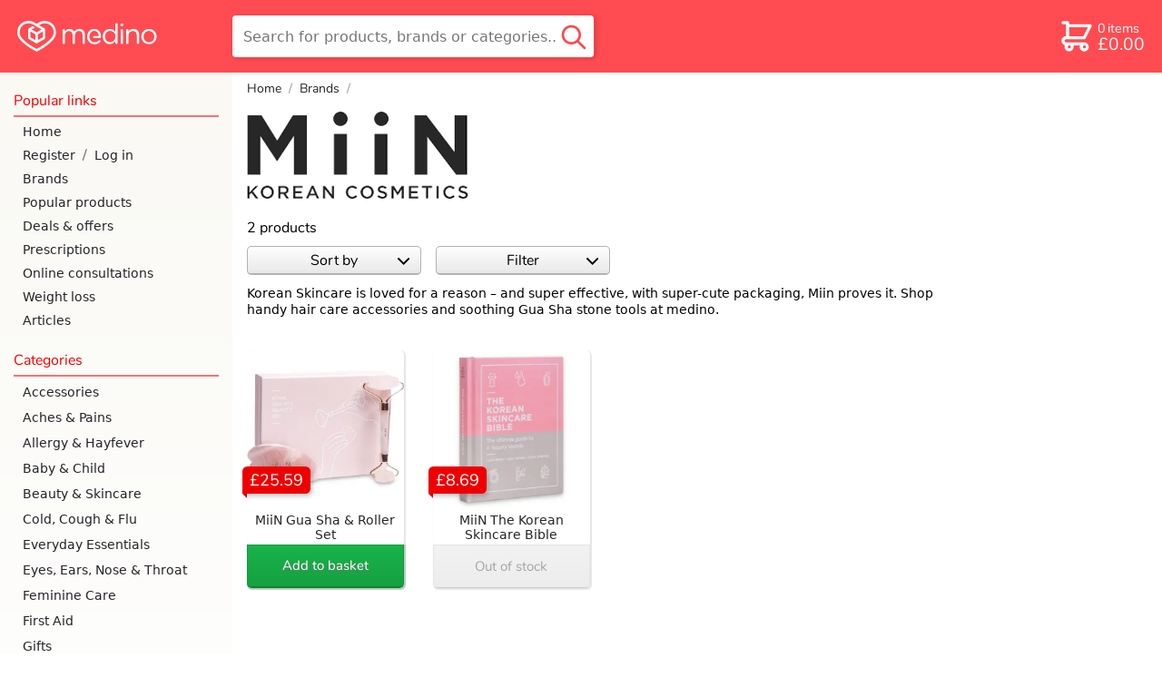

--- FILE ---
content_type: text/html; charset=utf-8
request_url: https://www.medino.com/brand/miin
body_size: 43701
content:
<!DOCTYPE html>
<html lang="en" >
<head>
    <meta charset="utf-8">
    <title>Shop MiiN products | medino online pharmacy</title>
    <meta name="description" content="Shop Korean Skincare products including Gua Sha tools by Miin at medino. Free shipping over £25.">
    

    
    

    <meta name="viewport" content="width=device-width, initial-scale=1.0">
    
    <!-- informing the browser to establish a connection to the CDN as soon as possible -->
    <!-- dns-prefetch is there for browsers that don't support preconnect like IE and FF -->
    <link rel="preconnect" href="https://medino-product.imgix.net">
    <link rel="dns-prefetch" href="https://medino-product.imgix.net">
    <link rel="preconnect" href="https://medino.imgix.net">
    <link rel="dns-prefetch" href="https://medino.imgix.net">
    
    <link rel="canonical" href="https://www.medino.com/brand/miin">
    

    <style>abbr,address,article,aside,audio,b,blockquote,body,body div,caption,cite,code,dd,del,details,dfn,dl,dt,em,fieldset,figure,footer,form,h1,h2,h3,h4,h5,h6,header,html,i,iframe,img,ins,kbd,label,legend,li,main,mark,menu,nav,object,ol,p,pre,q,samp,section,small,span,strong,sub,summary,sup,table,tbody,td,tfoot,th,thead,time,tr,ul,var,video{margin:0;padding:0;border:0;font-size:100%;font-weight:400;vertical-align:baseline;background:0 0}article,aside,details,figure,footer,header,main,nav,section{display:block}*,:after,:before{box-sizing:border-box}embed,img,object{max-width:100%}html{overflow-y:scroll}ul{list-style:none}blockquote,q{quotes:none}blockquote:after,blockquote:before,q:after,q:before{content:'';content:none}a{margin:0;padding:0;font-size:100%;vertical-align:baseline;background:0 0}del{text-decoration:line-through}abbr[title],dfn[title]{border-bottom:1px dotted #000;cursor:help}th{font-weight:700;vertical-align:bottom}td{font-weight:400}hr{display:block;height:1px;border:0;border-top:1px solid #ccc;margin:1em 0;padding:0}input,select{vertical-align:middle}pre{white-space:pre;white-space:pre-wrap;white-space:pre-line;word-wrap:break-word}input[type=radio]{vertical-align:text-bottom}input[type=checkbox]{vertical-align:bottom}input,select,textarea{font:99% sans-serif}table{border-collapse:collapse;border-spacing:0;font-size:inherit}small{font-size:85%}b,strong{font-weight:700}td,td img{vertical-align:top}sub,sup{font-size:75%;line-height:0;position:relative}sup{top:-.5em}sub{bottom:-.25em}code,kbd,pre,samp{font-family:monospace,sans-serif}.clickable,button,input[type=button],input[type=checkbox],input[type=file],input[type=radio],input[type=submit],label,summary{cursor:pointer}button,input,select,textarea{margin:0}button,input[type=button]{width:auto;overflow:visible;padding:0;border:none;font:inherit;background:0 0;cursor:pointer;color:#000}input[type=submit]{-webkit-appearance:none;-moz-appearance:none;appearance:none;padding:0;color:#000}input[type=search]::-webkit-search-cancel-button{display:none}input[type=search]{-webkit-appearance:none}input[type=search]::-ms-clear{display:none}
@font-face{font-family:'Open Sans';font-style:normal;font-weight:400;font-display:optional;src:local('Open Sans Regular'),local('OpenSans-Regular'),url(https://fonts.gstatic.com/s/opensans/v15/mem8YaGs126MiZpBA-UFVZ0bf8pkAg.woff2) format('woff2');unicode-range:U+0000-00FF,U+0131,U+0152-0153,U+02BB-02BC,U+02C6,U+02DA,U+02DC,U+2000-206F,U+2074,U+20AC,U+2122,U+2191,U+2193,U+2212,U+2215,U+FEFF,U+FFFD}@font-face{font-family:'Open Sans';font-style:normal;font-weight:600;font-display:optional;src:local('Open Sans SemiBold'),local('OpenSans-SemiBold'),url(https://fonts.gstatic.com/s/opensans/v15/mem5YaGs126MiZpBA-UNirkOUuhpKKSTjw.woff2) format('woff2');unicode-range:U+0000-00FF,U+0131,U+0152-0153,U+02BB-02BC,U+02C6,U+02DA,U+02DC,U+2000-206F,U+2074,U+20AC,U+2122,U+2191,U+2193,U+2212,U+2215,U+FEFF,U+FFFD}@font-face{font-family:'Open Sans';font-style:italic;font-weight:400;font-display:optional;src:local('Open Sans Italic'),local('OpenSans-Italic'),url(https://fonts.gstatic.com/s/opensans/v15/mem6YaGs126MiZpBA-UFUK0Zdc1GAK6b.woff2) format('woff2');unicode-range:U+0000-00FF,U+0131,U+0152-0153,U+02BB-02BC,U+02C6,U+02DA,U+02DC,U+2000-206F,U+2074,U+20AC,U+2122,U+2191,U+2193,U+2212,U+2215,U+FEFF,U+FFFD}@font-face{font-family:'Open Sans';font-style:italic;font-weight:600;font-display:optional;src:local('Open Sans SemiBold Italic'),local('OpenSans-SemiBoldItalic'),url(https://fonts.gstatic.com/s/opensans/v15/memnYaGs126MiZpBA-UFUKXGUdhrIqOxjaPX.woff2) format('woff2');unicode-range:U+0000-00FF,U+0131,U+0152-0153,U+02BB-02BC,U+02C6,U+02DA,U+02DC,U+2000-206F,U+2074,U+20AC,U+2122,U+2191,U+2193,U+2212,U+2215,U+FEFF,U+FFFD}@font-face{font-family:Nunito;font-style:normal;font-weight:800;font-display:swap;src:local('Nunito ExtraBold'),local('Nunito-ExtraBold'),url(https://fonts.gstatic.com/l/font?kit=XRXW3I6Li01BKofAksCkY-HPeTo1HlJMVQIlubLqY1_IQp-ZbCrpcQ&skey=c2b8d7855f17a8f6&v=v9) format('woff2')}@font-face{font-family:Nunito;font-style:normal;font-weight:400;font-display:swap;src:local('Nunito Regular'),local('Nunito-Regular'),url(https://fonts.gstatic.com/s/nunito/v9/XRXV3I6Li01BKofINeaBTMnFcQ.woff2) format('woff2');unicode-range:U+0000-00FF,U+0131,U+0152-0153,U+02BB-02BC,U+02C6,U+02DA,U+02DC,U+2000-206F,U+2074,U+20AC,U+2122,U+2191,U+2193,U+2212,U+2215,U+FEFF,U+FFFD}@font-face{font-family:Nunito;font-style:normal;font-weight:600;font-display:swap;src:local('Nunito SemiBold'),local('Nunito-SemiBold'),url(https://fonts.gstatic.com/s/nunito/v9/XRXW3I6Li01BKofA6sKUYevIWzgPDA.woff2) format('woff2');unicode-range:U+0000-00FF,U+0131,U+0152-0153,U+02BB-02BC,U+02C6,U+02DA,U+02DC,U+2000-206F,U+2074,U+20AC,U+2122,U+2191,U+2193,U+2212,U+2215,U+FEFF,U+FFFD}
.border-radius-30{border-radius:30px}.text-center-on-mobile{text-align:center}.no-top-margin{margin-top:0}.no-bottom-margin{margin-bottom:0!important}.m-margin-top{margin-top:.5rem}.s-margin-top{margin-top:.25rem}.l-margin-top{margin-top:1rem}.xl-margin-top{margin-top:2rem}.xl-margin-bottom{margin-bottom:2rem!important}.l-margin-bottom{margin-bottom:1rem!important}.m-margin-bottom{margin-bottom:.5rem!important}.no-margin-bottom{margin-bottom:0!important}.s-margin-bottom{margin-bottom:.25rem}.s-margin-left{margin-left:.25rem}.m-margin-left{margin-left:.5rem}.l-margin-left{margin-left:1rem}.italic{font-style:italic}.skinny-font-weight{font-weight:400}.bold{font-weight:700}.green{color:green}ul.unstyled-list li{list-style:none}ul.checkbox-bullets li{list-style:none;font-family:var(--nunito);font-size:1rem}.checkbox-bullets li:before{font-size:1.125em;display:inline-block;content:'';background-image:url('data:image/svg+xml;utf8,<svg version="1.1" xmlns="http://www.w3.org/2000/svg" width="942" height="1024" viewBox="0 0 942 1024"> <path fill="hsl(139, 76%, 37%)" d="M0 523.264q0 35.84 24.576 61.44l251.904 244.736q24.576 25.6 61.44 25.6t61.44-25.6l517.12-506.88q25.6-24.576 25.6-60.416t-25.6-59.392q-25.6-25.6-61.44-25.6t-61.44 25.6l-455.68 445.44-189.44-185.344q-25.6-24.576-61.44-24.576t-62.464 24.576q-24.576 24.576-24.576 60.416z"></path></svg>');background-size:1em;height:1em;width:1em;margin-right:.5rem;position:relative;top:.11em}.pink-background{background-color:var(--pink-tint-bg-color);border-radius:.5rem;padding:.5rem 1rem}@media only screen and (min-width:769px){.text-center-on-mobile{text-align:left}}input[type=checkbox]{height:1rem;width:1rem}input[type=checkbox].big-checkbox{margin-right:.5rem;width:2rem;height:2rem}input[type=radio]{font-size:1rem;width:1em;height:1em;margin-right:.5rem;flex-shrink:0}input[type=radio].medium-radio{font-size:1.5rem}input[type=radio].large-radio{font-size:2rem}@supports(appearance:none) or (-webkit-appearance:none){input[type=checkbox]{-webkit-appearance:none;appearance:none;border:2px solid #bfbfbf;border-radius:.25rem;margin-bottom:0;flex-shrink:0;transition:background-color .2s,background-size .1s ease-out;background-repeat:no-repeat;background-image:url("data:image/svg+xml,%3Csvg xmlns='http://www.w3.org/2000/svg' width='942' height='1024' viewBox='0 0 942 1024'%3E%3Cpath fill='%23fff' d='M0 523q0 36 25 62l251 244q25 26 62 26t61-26l517-506q26-25 26-61t-26-59q-25-26-61-26t-61 26L338 648 148 463q-25-25-61-25t-62 25Q0 487 0 523z'/%3E%3C/svg%3E%0A");background-position:center;background-size:0;background-color:#fff}input[type=checkbox]:enabled:disabled{opacity:.4}input[type=checkbox]:checked:disabled{background-color:#88a993;border-color:#88a993}input[type=checkbox]:enabled{cursor:pointer}input[type=checkbox]:enabled:hover,input[type=radio]:enabled:hover{border-color:var(--green-on-white-text)}input[type=checkbox]:focus,input[type=radio]:focus{border-color:var(--green-on-white-text);outline:0}input[type=checkbox]:checked{background-size:84%;background-color:var(--green-on-white-text);border-color:var(--green-on-white-text)}input[type=checkbox]:enabled:checked:focus,input[type=checkbox]:enabled:checked:hover{background-color:#6ac787}input[type=checkbox]:enabled:active,input[type=radio]:enabled:active{transform:scale(.85)}input[type=radio]{-webkit-appearance:none;appearance:none;border:2px solid #bfbfbf;border-radius:50%;flex-shrink:0;transition:border-width .1s ease-out;background-color:#fff}input[type=radio]:checked{border-color:var(--green-on-white-text);border-width:.25em}input[type=radio]:checked:focus{border-color:#0ac144}input[type=radio]:checked:disabled{border-color:#799e85}label:has(input[type=radio]:disabled){color:var(--gray)}}@supports (-webkit-touch-callout:none) and (-webkit-appearance:none){input[type=checkbox]{transition:background-color .2s}}.flex-centering{display:flex;align-items:center}.flex-right-aligned{display:flex;justify-content:flex-end}.check-or-radio-label{display:flex;align-items:center;border-radius:.4rem}.check-or-radio-label:focus-within{background-color:hsl(139,40%,60%,.2)}.red-line-below{padding-bottom:.25rem;margin-bottom:.25rem;border-bottom:2px solid var(--faint-transparent-primary-color)}.tertiary-button{width:auto;background:0 0;border:none;color:var(--dark-green-on-white-text);height:2.5rem;text-decoration:underline;border-radius:6px}input[type=submit].tertiary-button{padding:0;color:var(--dark-green-on-white-text)}.tertiary-button:hover{text-decoration:none}.tertiary-button:focus{text-decoration:none;border:2px solid var(--green-on-white-text)}.tertiary-button:active{text-decoration:none;transform:scale(.95)}
.icon{display:inline-block;width:1em;height:1em;stroke-width:0;stroke:currentColor;fill:currentColor}.icon-dash{width:.876953125em}.icon-medino-logo{width:4.521484375em}.icon-pharmacy-medicine{width:1.0166015625em}.icon-check{width:.919921875em}.icon-big-x{width:.685546875em}.icon-chevron-down{width:.8173828125em}.icon-chevron-up{width:.81640625em}.icon-chevron-left,.icon-chevron-right{width:.4951171875em}.icon-twitter{width:.927734375em}.icon-facebook{width:.5712890625em}.icon-instagram,.icon-linkedin{width:.857421875em}
html{font-family:var(--open-sans);-webkit-text-size-adjust:100%}body{display:flex;flex-direction:column;min-height:100vh}input,select,textarea{font-family:var(--open-sans);font-size:16px}input[type=submit]{font-family:var(--nunito);font-size:1.1em;padding:0 .5em}input::file-selector-button{font-family:var(--nunito);background:linear-gradient(#f2f2f2,#d8d8d8);border:1px solid #b2b2b2;border-bottom:2px solid #a8a8a8;border-radius:.3rem;color:#000;margin-right:.5rem;height:3rem;width:8rem;font-size:16px}input::file-selector-button:hover,input:focus::file-selector-button{background:linear-gradient(#d8d8d8,#f2f2f2);border-bottom:1px solid #c1c1c1}input[type=file]:focus{outline:2px solid var(--green-on-white-text);outline-offset:3px}::-moz-selection{background:hsl(358,40%,74.7%)}::selection{background:hsl(358,40%,74.7%)}h1,h2,h3{margin-top:1em;margin-bottom:0;font-family:var(--nunito);font-weight:600;line-height:1.1em}h1{font-size:24px;margin-top:.5em}@media only screen and (min-width:769px){h1{font-size:30px;font-weight:400}}h2{font-size:19px}h3{font-size:15px}h4{margin-top:.5em;font-weight:700}img{color:#d3d3d3;font-style:italic}#nav-and-main{flex-grow:1;display:flex}p{margin-top:.5em}.icon-check{color:var(--green-on-white-text)}.icon-big-x{color:red}.secondary-button{font-family:var(--nunito);width:100%;height:3rem;background:linear-gradient(#f2f2f2,#d8d8d8);border:1px solid #b2b2b2;border-bottom:2px solid #a8a8a8;border-radius:.3rem;margin-bottom:1rem;font-size:1rem;display:flex;align-items:center;justify-content:center;text-decoration:none;color:#000}.secondary-button:focus,.secondary-button:hover{background:linear-gradient(#d8d8d8,#f2f2f2);border-bottom:1px solid #c1c1c1}.secondary-button:focus{outline:2px solid var(--green-on-white-text);outline-offset:3px}@media (hover:none){.secondary-button:hover{background:linear-gradient(#f2f2f2,#d8d8d8)}}.secondary-button:active{background:linear-gradient(#bfbfbf,#f2f2f2);position:relative;top:1px}.inline-icon{display:inline;vertical-align:-10%}.inline-icon.icon-chevron-down{vertical-align:-10%}address{white-space:pre-line;font-style:normal}.address{white-space:pre-line;margin-top:.5em;margin-left:1em}ul li{list-style-type:disc}summary{color:#107931;padding:.5rem 0}summary:hover{color:#16a644}summary:active{text-decoration:underline}summary h1,summary h2,summary h3{display:inline}blockquote{font-style:italic;position:relative;padding-left:2rem;margin:1rem 0}blockquote p{margin:0}blockquote::before{position:absolute;content:'“';left:0;top:0;line-height:1em;font-size:2.5em;overflow:visible;font-family:var(--nunito) );color:var(--faint-transparent-primary-color)}
.spinner-div{width:40px;height:40px;position:relative;margin-left:auto;margin-right:auto;display:block}.double-bounce1,.double-bounce2{width:100%;height:100%;border-radius:50%;background-color:#090;opacity:.3;position:absolute;top:0;left:0;-webkit-animation:2s ease-in-out infinite sk-bounce;animation:2s ease-in-out infinite sk-bounce}.double-bounce2{-webkit-animation-delay:-1s;animation-delay:-1s}@-webkit-keyframes sk-bounce{0%,100%{-webkit-transform:scale(0)}50%{-webkit-transform:scale(1)}}@keyframes sk-bounce{0%,100%{transform:scale(0);-webkit-transform:scale(0)}50%{transform:scale(1);-webkit-transform:scale(1)}}
header{position:fixed;top:0;left:0;right:0;z-index:6;height:3rem;background-color:var(--header-bg-color-transparent);backdrop-filter:blur(2px) grayscale(100%);-webkit-backdrop-filter:blur(2px) grayscale(100%);display:flex;justify-content:space-between;align-items:center;line-height:3rem;font-family:var(--nunito);--transition-time:200ms}header.with-by-text{justify-content:start}#nav-and-main.mobile-nav-only nav{display:block}main{padding-top:3rem}header .icon{font-size:1.75em;flex-shrink:1}header #open-hamburger-button{margin-right:.25rem;width:3rem;flex-shrink:0;color:var(--header-icon-color);display:flex;justify-content:center}#skip-to-content-link{margin:0 .5rem 0 1rem;padding:0 .5rem;border:solid 2px var(--header-icon-color);border-radius:.4rem;white-space:nowrap;line-height:2rem;color:var(--header-icon-color);position:absolute;top:-999px;left:0}#skip-to-content-link:focus{position:static}header #logo{flex-shrink:1;flex-grow:1;transition:width 0s linear var(--transition-time),opacity var(--transition-time) ease-in var(--transition-time);height:100%;display:flex;font-size:.8rem;color:var(--header-icon-color)}header #logo svg{height:100%}header.search-active #logo{opacity:0;width:0;flex-grow:0;transition:opacity}header #search-outer-wrapper{margin-right:.6em;flex-grow:1;height:100%;text-align:right;display:flex;flex-direction:row-reverse}header #search-wrapper{position:relative;height:100%;width:2em;transition:width ease-out var(--transition-time)}header.search-active #search-wrapper{width:100%;transition:width ease-out var(--transition-time)}header #search-field{height:2rem;border:none;border-radius:.3rem;padding-left:0;padding-right:0;width:100%;opacity:0;margin-bottom:2px;box-shadow:inset 1px 2px 4px 0 hsla(0,0%,0%,.2);transition:opacity ease-in var(--transition-time),padding-left linear var(--transition-time),padding-right linear var(--transition-time)}header.search-active #search-field{padding-left:2.2em;padding-right:2.5em;width:100%;flex-grow:1;color:#000;opacity:1;transition:padding-left linear var(--transition-time),padding-right linear var(--transition-time)}header #close-search,header #search-outer-wrapper #desktop-search-button{display:none}header #mobile-search-button{position:absolute;right:0;bottom:0;height:100%;padding-right:.2rem;padding-left:.5rem;display:flex;color:var(--header-icon-color)}header #mobile-search-button svg{margin-top:auto;margin-bottom:auto}header.search-active #close-search{position:absolute;bottom:0;top:0;padding-right:.5rem;color:var(--gray);display:flex;width:2.5rem}header.search-active #close-search svg{margin:auto;font-size:1rem}header.search-active #mobile-search-button{color:var(--search-button-color-expanded);bottom:0}header #desktop-search-button:focus-visible{border:2px solid green}header a{text-decoration:none}header #basketlink{display:flex;padding-left:.2rem;color:var(--header-icon-color);height:2rem;line-height:2rem;margin-right:.75rem;margin-left:.2rem;padding-right:.2rem;transition:background-color .25s ease-out}header #basketlink.button-mode{color:var(--header-overlay-text-color);border-radius:.25rem;background-color:var(--header-color-overlay);transition:background-color .25s ease-out}header #basketlink.checkout-basket-link #basket-count-row{font-size:1em;margin-bottom:0}header #checkout-header-link{display:none}header #basketlink svg{margin:auto}header #basketlink #basket-count-and-price{display:flex;flex-direction:column}@keyframes bounceIn{20%,40%,60%,80%,from,to{animation-timing-function:cubic-bezier(0.215,0.61,0.355,1)}0%{transform:scale3d(.3,.3,.3)}20%{transform:scale3d(1.25,1.25,1.25)}40%{transform:scale3d(.9,.9,.9)}60%{transform:scale3d(1.1,1.1,1.1)}80%{transform:scale3d(.97,.97,.97)}to{transform:scale3d(1,1,1)}}header .flash-basket{animation-name:bounceIn;animation-iteration-count:1;animation-duration:1s}.basket-discount-wrapper{position:absolute;top:0;height:0;width:0}#basket-discount-span{position:relative;right:.5rem;top:-.5rem;z-index:13;background-color:var(--green-on-white-text);color:#fff;padding:.2em .3em;border-radius:.3em;box-shadow:2px 3px 5px 0 hsla(0,0%,0%,.2);font-size:.6rem;height:1rem}#basket-discount-span.inactive{background-color:var(--tangerine)}header #basket-discount-percentage-sign{margin-left:.15ch}header #basket-cost,header #basket-items-text,header #weight-loss-hub-header-links{display:none}header #weight-loss-hub-header-links a{color:#fff;margin-right:2rem;transition-duration:.3s}header #with-by-text{display:flex;height:3rem}header #with-by-text #by-text{color:#fff;display:flex;align-items:center;font-size:110%;font-weight:700;margin-right:.5rem;font-family:var(--nunito)}nav #nav-by-text{font-size:50%;margin-right:.5rem}nav #nav-weight-loss-links a{color:var(--header-bg-color)}@media only screen and (min-width:360px){header #logo{font-size:.9rem}}@media only screen and (max-width:769px){:target{scroll-margin-top:3.25rem}}@media only screen and (min-width:769px){header>:hover{-webkit-filter:drop-shadow(hsl(42,100%,50%) 1px 0 10px);filter:drop-shadow(hsl(42, 100%, 50%) 1px 0 10px)}header.with-by-text{justify-content:space-between}header #weight-loss-hub-header-links{display:flex}#with-by-text:hover,header>#weight-loss-hub-header-links:hover{-webkit-filter:none;filter:none}header>#weight-loss-hub-header-links a:hover{color:#ffb3b5}header #with-by-text{margin-left:1rem;height:5rem}header #with-by-text #by-text{margin-right:0;font-size:120%}#nav-and-main.mobile-nav-only nav{display:none}#nav-and-main.mobile-nav-only main{width:100%}#skip-to-content-link{line-height:2.8rem}header #search-outer-wrapper:hover{filter:none}header #search-wrapper #desktop-search-button:hover{filter:drop-shadow(hsl(42, 100%, 50%) 1px 0 10px)}main{padding-top:0}header #basketlink .basket-discount-wrapper{position:relative;top:-2rem;right:1.5rem}header #basketlink.button-mode .basket-discount-wrapper{top:-2rem}#basket-discount-span{right:-.5rem;z-index:13}header{position:static;height:5rem;background-color:var(--header-bg-color);z-index:10}header #search-outer-wrapper{flex-grow:1;height:100%;position:relative;flex-direction:row}header #search-outer-wrapper #search-wrapper{max-width:25em;top:1em;height:3em;width:100%}header #search-wrapper #search-field{width:100%;height:100%;opacity:1;padding-left:.75rem;padding-right:2.5rem}header #search-wrapper #close-search,header #search-wrapper #mobile-search-button{display:none}header #search-wrapper #desktop-search-button{display:block;position:absolute;right:.2em;top:0;bottom:0;width:2.5rem;background-color:transparent;border:none}header #search-wrapper #desktop-search-button .icon-search{color:var(--search-button-color-expanded);font-size:2rem;margin-top:1px;height:100%}header #logo{width:215px;font-size:.85rem;margin-right:1.55em;margin-left:1.2rem;flex-grow:0}header.search-active #logo{opacity:1;width:215px}header .icon{font-size:2.5em}header #open-hamburger-button{display:none}header #basketlink{display:flex;align-items:center;margin-right:1rem}header #basketlink.button-mode{height:47px;line-height:47px;padding-right:.25rem;color:var(--header-icon-color);border-radius:.4rem;background-color:transparent;border:solid 2px var(--header-icon-color)}header #basketlink svg{margin:0}#logged-in-name,header #basket-count-row{font-size:.9rem;margin-bottom:.15rem}#logged-in-account-button{font-size:1.2rem}header #checkout-header-link{display:block;overflow:hidden;width:0;height:47px;transition:width .25s ease-in;text-align:center;cursor:pointer;text-decoration:none;color:var(--header-icon-color);font-weight:400;filter:drop-shadow(2px 1px 2px hsla(0, 0%, 0%, .15));border-radius:.4rem;line-height:2.8rem;border:none}header #checkout-header-link.expanded{width:6.5rem;transition:width .25s ease-out;border:solid 2px var(--header-icon-color);margin-right:1.4rem}header #checkout-header-link.expanded:hover{-webkit-filter:drop-shadow(hsl(42,100%,50%) 1px 0 10px);filter:drop-shadow(hsl(42, 100%, 50%) 1px 0 10px)}header #basket-items-text{display:inline-block;margin-left:.15rem}header #basket-count-and-price{line-height:1rem;margin-left:.15rem}header #basket-size{font-size:.9rem}header #basket-cost{font-size:1.2rem;display:block}header #search-field{box-shadow:none;border:1px solid var(--header-bg-color-transparent)}}
nav{background-color:#fff;position:fixed;width:85%;max-width:21rem;top:0;bottom:0;z-index:10;font-family:var(--nunito);overflow:auto;-webkit-overflow-scrolling:touch;transform:translate(-100%);transition:transform 250ms Ease;padding-bottom:5rem;color:var(--nav-text-color)}.nav-active nav{transform:translate(0);box-shadow:0 0 30px hsla(0,0%,0%,.2),2px 0 2px hsla(0,0%,0%,.15)}#blanket{position:fixed;width:100vw;height:100vh;pointer-events:none;transition:background-color 250ms;z-index:6}.nav-active #blanket{background-color:hsla(0,0%,0%,.5);pointer-events:all}nav a{padding:13px 2px 13px 25px;text-decoration:none;display:flex;align-items:center;color:var(--nav-text-color);font-size:15px;font-weight:400;font-family:var(--open-sans)}nav .account-link{display:flex;align-items:center}nav .account-link div{color:var(--charcoal)}nav .account-link a{padding-right:.5rem}nav .account-link a:last-child{padding-left:.5rem;flex-grow:2}#nav-top{display:flex;justify-content:space-between;padding-top:7px;padding-bottom:7px;margin-bottom:5px}#nav-logo{color:var(--primary-color-text);font-size:24px;border:none;padding-left:15px}#nav-top #close-nav-button{all:unset;cursor:pointer;height:43px;display:flex;align-items:center;color:var(--primary-color-text);font-size:25px;opacity:.75;padding:0 20px 0 25px}.root-category-link{margin:0 10px 0 0;border-radius:.5rem}.wrapping-open-category a.nav-subcategory{margin:0 10px 0 35px;padding-left:10px;border-radius:.5rem}.wrapping-open-category a.nav-subcategory:last-child{margin-bottom:8px}.category-wrapper .icon{transition:transform 150ms;width:13px;margin-left:auto;margin-right:5px}.wrapping-open-category .icon{transform:rotate(-180deg)}.subcategory-wrapper{position:relative;overflow:hidden;height:0;transition:height 250ms Ease;visibility:hidden}.wrapping-open-category .subcategory-wrapper{height:auto;visibility:visible}.wrapping-open-category .root-category-link{color:var(--primary-color-text)}.current-category.has-no-subcategories,nav a.nav-subcategory.current-category{background-color:var(--very-light-gray)}.root-to-self-link{font-style:italic}.subcategory-wrapper .subcategory-line{position:absolute;background-color:var(--half-faint-transparent-primary-color);width:5px;top:5px;bottom:5px;margin-left:25px;border-radius:.25rem}.nav-header{font-size:18px;padding-bottom:5px;margin:20px 15px 3px;color:var(--primary-color-text);border-bottom:2px solid var(--faint-transparent-primary-color);font-weight:400}@media (hover:hover),(-moz-touch-enabled:0){nav a:hover{color:var(--primary-color-text);text-decoration:underline}}@media only screen and (min-width:769px){nav{position:static;transform:translate(0);flex:0 0 16rem;background:var(--nav-desktop-bg-color);box-shadow:none;z-index:0}#nav-top{display:none}#nav-continue-shopping-link{margin:15px 0 5px}.nav-header{margin-bottom:3px;font-size:16px}nav a{padding:5px 2px 5px 25px;margin-top:0;margin-bottom:0;font-size:14px}.root-category-link{padding:6px 2px 6px 10px;margin-left:15px}.wrapping-open-category a.nav-subcategory{padding-left:10px;margin-top:2px;margin-bottom:2px}.category-wrapper .icon-chevron-down,.root-to-self-link{display:none}.current-category{background-color:var(--very-light-gray)}}
footer{background-color:var(--tertary-bg-color);border-top:1px solid var(--darker-tertary-bg-color);color:#000;font-size:14px;padding-top:.5rem}footer a{text-decoration:none}footer #trust-banners{display:flex;flex-wrap:wrap;align-items:flex-start;padding:1rem 1rem 0}footer #trust-banners>*{margin-right:.5rem;margin-bottom:.5rem;max-width:200px}footer #gphc-logo{flex-grow:10}footer #gphc-logo,footer #gphc-logo img{max-width:91px}#trust-banners #nhs-logo{color:#000}#trust-banners #nhs-logo img{height:40px;display:block}#trust-banners #smaller-logos{display:flex;flex-direction:column}footer #footer-links-part{padding:0 1rem 2rem;display:flex;flex-wrap:wrap}footer #footer-links-part a{color:#2f2f36}footer .linklist{margin-right:2rem;margin-top:1rem}footer .linklist-content{position:relative}footer .linklist-content a{display:block;font-family:var(--nunito);min-height:24px}footer .linklist h2{margin-top:0;margin-bottom:.5rem;font-size:14px}footer #footer-links-part a:hover{text-decoration:underline;color:var(--dark-red)}@media (pointer:coarse){footer .linklist-content::before{display:block;content:"";position:absolute;background-color:hsla(0,56%,62%,.4);width:5px;border-radius:3.5px;top:5px;bottom:8px}footer .linklist-content a{min-height:2rem;padding:.5rem 0;margin-left:1rem}}footer #logo-and-social-links{background-color:#2f2f36;border-bottom:1px solid #4c4c4c;display:flex;font-size:1.5rem;padding:1rem;clear:both}footer #logo-and-social-links a{color:#fff;height:2rem;margin:0;font-size:24px;transition:color .2s}footer #logo-and-social-links a svg{height:100%}footer #logo-and-social-links #footer-logo{flex-grow:6;font-size:24px;display:flex}footer #logo-and-social-links .social-link{text-align:right;margin-left:.5rem;max-width:2.5rem;flex-grow:1}footer #logo-and-social-links a:hover{color:#ff656b}footer #logo-and-social-links #fb-link.social-link{margin-left:0}#bottom-logos{background-color:#2f2f36;display:grid;grid-template-columns:1fr 1fr 1fr;justify-items:center;align-items:center;justify-content:space-between;padding:1rem 0;grid-row-gap:1.5rem;text-align:center}#bottom-logos img{height:45px;object-fit:contain}#bottom-logos #apple-pay-logo{height:37px;width:58px}#bottom-logos #google-pay-logo{height:37px;width:58px;filter:grayscale(100%)}#bottom-logos #visa-logo{height:35px;width:54px}#bottom-logos .amex-logo{height:35px;width:35px}#bottom-logos .amex-logo path{fill:black}#bottom-logos .amex-logo .bg{fill:white}#bottom-logos #reviews-logo{height:14px;width:84px}#bottom-logos #mastercard-logo{height:33px;width:42px}#bottom-logos #royal-mail-logo{height:38px}footer #copyright{background-color:#2f2f36;color:#fff;text-align:center;font-size:.75rem;padding-bottom:.75rem}@media only screen and (min-width:670px){#bottom-logos{display:flex;padding:1rem;justify-content:flex-end}footer #copyright{text-align:right;padding-right:1rem}#bottom-logos img{margin-left:.5rem}#bottom-logos *+img,#bottom-logos *+svg{margin-left:1.5rem}}@media only screen and (min-width:480px){#trust-banners #smaller-logos{justify-content:space-between;margin:0;height:124px}#trust-banners #gphc-logo{flex-grow:0}}@media only screen and (max-width:475px){footer #footer-links-part{display:grid;grid-template-columns:repeat(auto-fill,minmax(140px,1fr))}}@media only screen and (min-width:850px){footer #trust-banners{float:left}footer #footer-links-part{float:right}}
:root{--header-bg-color:hsl(358, 100%, 64.7%);--header-bg-color-transparent:hsla(358, 100%, 60%, 0.9);--header-icon-color:white;--nav-desktop-bg-color:linear-gradient(var(--tertary-bg-color), white);--nav-text-color:var(--dark-charcoal);--faint-nav-text-color:hsl(358, 100%, 85%);--header-color-overlay:white;--green-on-white-text:hsl(139, 76%, 37%);--dark-green-on-white-text:hsl(139, 76%, 30%);--light-green-on-black-text:hsl(139, 76%, 90%);--header-overlay-text-color:var(--green-on-white-text);--search-button-color-expanded:var(--header-bg-color-transparent);--nunito:'Nunito','Open Sans',system-ui,-apple-system,sans-serif;--open-sans:'Open Sans',system-ui,-apple-system,sans-serif;--gray:hsl(0, 0%, 60%);--very-light-gray:hsl(0, 0%, 90%);--primary-color-text:hsl(0, 100%, 46.7%);--tertary-bg-color:hsl(50, 40%, 97%);--darker-tertary-bg-color:hsl(50, 14%, 92%);--pink-tint-bg-color:hsla(0, 33%, 95%, 0.93);--primary-darker-text:hsl(358, 100%, 35%);--faint-transparent-primary-color:hsla(358, 100%, 65%, 0.8);--fainter-transparent-primary-color:hsla(358, 100%, 65%, 0.4);--half-faint-transparent-primary-color:hsla(358, 100%, 65%, 0.75);--faint-green-color:hsl(139, 76%, 75%);--fainter-green-color:hsl(139, 76%, 95%);--charcoal:hsl(0, 0%, 40%);--dark-charcoal:hsl(240, 6%, 15%);--faint-transparent-gray:hsla(358, 10%, 65%, 0.1);--fainter-transparent-gray:hsla(358, 5%, 65%, 0.3);--pharmacy-notice-background:hsl(44, 30%, 97%);--pharmacy-notice-border:hsl(44, 20%, 70%);--dark-red:hsl(0, 100%, 27%);--dark-green:hsl(74, 63%, 19%);--tangerine:#FA8128;--landing-page-margin:0.5rem;--white-color:#FFFFFF}body{background-color:#fff}#nav-and-main{min-height:80vh;background-color:#fff}main{width:100%;font-size:14px;display:flex;flex-direction:column;container-type:inline-size}.validation-errors{color:#da2427}.validation-errors ul{list-style-type:disclosure-closed;list-style-position:inside}.flash{color:red}.flash-success{color:var(--dark-green-on-white-text)}.error-input{background-color:pink}#change-password-page,#error-page,#out-of-stock-page,#product-page{padding:0 .3rem}main>.centered-content{width:100%;max-width:600px;margin:0 auto 2em;padding:.75rem}.success-flash{border:3px solid green;border-radius:.5rem;list-style-type:none;padding:10px;margin-top:7px}.error-flash{border:3px solid red;border-radius:.5rem;list-style-type:none;padding:10px;margin-top:7px}.standard-input{box-shadow:0 1px 3px 0 hsla(0,0%,0%,.5);width:100%;height:3rem;border-radius:.3rem;padding:.3rem .6rem;-webkit-appearance:none;margin-top:.25rem;margin-bottom:.5rem;transition:box-shadow .1s ease-out;border:2px solid transparent}.standard-input:hover{box-shadow:0 1px 3px 0 hsla(0,0%,0%,.2),0 3px 8px 1px hsla(0,0%,0%,.2)}.standard-input:focus{border-color:var(--green-on-white-text);box-shadow:0 1px 3px 0 hsla(139,90%,30%,.3);outline:0}.standard-input.with-info-text-under{margin-bottom:.25rem}.checkout-link{text-decoration:none}.big-green-button{display:flex;justify-content:center;align-items:center;position:relative;-webkit-opacity:1;font-family:var(--nunito);width:100%;white-space:normal;line-height:1.2em;text-shadow:0 1px 2px #727272;font-size:15px;text-decoration:none;color:#fff;border-radius:.3rem;margin-top:1rem;margin-bottom:1rem;height:3rem;background:linear-gradient(#18b349,#16a142);border:1px solid #14983e;border-top:1px solid #16a142;border-bottom:2px solid #118235}input[type=submit].big-green-button{padding:.4em;color:#fff}@media (hover:hover),(-moz-touch-enabled:0){.big-green-button:hover:not(:disabled){background:linear-gradient(to top,#18b349,#16a142);border-bottom:2px solid #14983e}}.big-green-button:focus{background:linear-gradient(to top,#1ac550,#138f3a);border-bottom:2px solid #159d40;outline:2px solid var(--green-on-white-text);outline-offset:3px}.big-green-button:active:not(:disabled){background:linear-gradient(to top,#18b349,#0d8b35);border-bottom:0}.buy-button{margin:0}.big-green-button:disabled:not(.pending):not([aria-busy=true]){background:linear-gradient(to top,#ededed,#f2f2f2);color:#a5a5a5;cursor:not-allowed;text-shadow:none;border:1px solid #e5e5e5;border-bottom:1px solid #ccc}@keyframes spinner{to{transform:rotate(360deg)}}@keyframes fade-in{0%{border-top-color:transparent}}.big-green-button[aria-busy=true]::after{content:' ';box-sizing:border-box;position:absolute;top:50%;left:50%;width:20px;height:20px;margin-top:-10px;margin-left:-10px;border-radius:50%;border:2px solid transparent;border-top-color:#fff;animation:.8s linear infinite spinner,.5s fade-in}.big-green-button[aria-busy=true]{cursor:wait;font-size:0}button[aria-busy=true]{cursor:wait}button[aria-busy=true]::after{content:' ';width:20px;height:20px;margin-left:8px;border-radius:50%;border:2px solid transparent;border-top-color:currentColor;animation:.8s linear infinite spinner,.5s fade-in}.continue-shopping-link{margin-top:1rem;margin-bottom:1rem;display:block}.continue-shopping-link span{margin-left:.5ch}.input-field-info{color:grey}#promo-option-checkbox{vertical-align:baseline}#register-page .register-opt-in-checkbox{margin-bottom:.75rem;margin-top:.25rem}.alert-icon{color:hsl(24.5,100%,45.7%)}#discount-applied-page .icon-tag{color:hsl(0,100%,46.7%)}#discount-applied-page #go-shopping-button{text-decoration:none}.bottom-of-page-related-products{margin:1.5rem 0 0 .25rem}.bottom-of-page-related-products h2{margin:0 .5rem .25rem;font-size:1.25rem}.bottom-of-page-related-products .campaign-row>:first-child{margin-left:.75rem}#icons-mobile-row{width:100%;text-align:center;font-weight:600;padding-top:.5rem;display:flex;justify-content:center}#special-discount{display:flex;flex-direction:row;justify-content:center;flex-wrap:wrap;align-items:center;color:#fff;background-color:#000;margin:0 .5rem .5rem;padding:.5rem 0;border-radius:.25rem;text-decoration:none;max-width:779px;flex-grow:1}#special-discount span{margin-left:.25em}#discounts #flash-message{color:red;font-size:19px}#info-banner{font-size:14px;padding:.5rem .75rem;font-family:var(--nunito);background-color:var(--tertary-bg-color);color:var(--nav-text-color);display:flex;align-items:center;line-height:1rem}#info-banner a{text-decoration:none;color:inherit}#info-banner a:hover{text-decoration:underline}#info-banner .icon{font-size:1.25rem;flex-shrink:0;margin-right:.5rem}#breadcrumbs{margin:.5rem 0 0;font-family:var(--nunito)}.breadcrumb{display:inline-block}.breadcrumb a{color:var(--dark-charcoal)}.breadcrumb:nth-last-child(n+3){display:none}.breadcrumb a:link,.breadcrumb a:visited{text-decoration:none}.breadcrumb a:active,.breadcrumb a:hover{text-decoration:underline}.breadcrumb-slash{color:var(--gray);display:inline-block;margin:0 .25rem}#company-reviews{margin:2rem .75rem;padding:1rem;container-type:inline-size}#company-reviews h3{margin:0 0 .75rem;font-size:16px;color:var(--dark-charcoal);font-weight:400}#company-reviews>div{display:flex;gap:.5rem;justify-content:space-between}#company-reviews .numeric-rating{white-space:pre;font-weight:700}#company-reviews a{color:var(--dark-charcoal);text-decoration:none}#company-reviews .reviews-count{color:#8c7273;display:none}@container (min-width:550px){#company-reviews .reviews-count{display:inline}}@media only screen and (min-width:450px){.breadcrumb:nth-last-child(n+3){display:inline-block}}@media only screen and (min-width:769px){#account-page,#error-page,#order-page,#out-of-stock-page,#product-page{padding:0 1rem}main .centered-content{padding:.5rem 1rem}main{width:calc(100vw - 16rem);position:relative}.standard-input{padding-left:.5em}.secondary-button{height:2.5em}.password-labels-row{display:block}.bottom-of-page-related-products{margin:2rem 1rem}.bottom-of-page-related-products#first-related-products{margin-bottom:0}.bottom-of-page-related-products h2{margin-bottom:1rem}.bottom-of-page-related-products .campaign-row>:first-child{margin-left:0}}
@keyframes lum-fade{0%{opacity:0}100%{opacity:1}}@keyframes lum-fadeZoom{0%{transform:scale(.5);opacity:0}100%{transform:scale(1);opacity:1}}@keyframes lum-loader-rotate{0%{transform:translate(-50%,-50%) rotate(0)}50%{transform:translate(-50%,-50%) rotate(-180deg)}100%{transform:translate(-50%,-50%) rotate(-360deg)}}@keyframes lum-loader-before{0%,100%,50%{transform:scale(1)}10%,40%{transform:scale(1.2) translateX(6px)}25%{transform:scale(1.3) translateX(8px)}60%,90%{transform:scale(.8) translateX(6px)}75%{transform:scale(.7) translateX(8px)}}@keyframes lum-loader-after{0%,100%,50%{transform:scale(1)}10%,40%{transform:scale(1.2) translateX(-6px)}25%{transform:scale(1.3) translateX(-8px)}60%,90%{transform:scale(.8) translateX(-6px)}75%{transform:scale(.7) translateX(-8px)}}.lum-lightbox{background:rgba(0,0,0,.6)}.lum-lightbox-inner{top:2.5%;right:2.5%;bottom:2.5%;left:2.5%}.lum-lightbox-inner img{position:relative}.lum-lightbox-inner .lum-lightbox-caption{margin:0 auto;color:#fff;max-width:700px;text-align:center}.lum-loading .lum-lightbox-loader{display:block;position:absolute;top:50%;left:50%;transform:translate(-50%,-50%);width:66px;height:20px;animation:1.8s linear infinite lum-loader-rotate}.lum-lightbox-loader:after,.lum-lightbox-loader:before{content:"";display:block;width:20px;height:20px;position:absolute;top:50%;margin-top:-10px;border-radius:20px;background:rgba(255,255,255,.9)}.lum-lightbox-loader:before{left:0;animation:1.8s linear infinite lum-loader-before}.lum-lightbox-loader:after{right:0;animation:1.8s linear -.9s infinite lum-loader-after}.lum-lightbox.lum-opening{animation:180ms ease-out lum-fade}.lum-lightbox.lum-opening .lum-lightbox-inner{animation:180ms ease-out lum-fadeZoom}.lum-lightbox.lum-closing{animation:.3s ease-in reverse lum-fade}.lum-lightbox.lum-closing .lum-lightbox-inner{animation:.3s ease-in reverse lum-fadeZoom}.lum-img{transition:opacity 120ms ease-out}.lum-loading .lum-img{opacity:0}.lum-gallery-button{cursor:pointer}.lum-gallery-button:after{content:url("data:image/svg+xml,<svg xmlns='http://www.w3.org/2000/svg' viewBox='0 0 507 1024'><path fill='whitesmoke' d='M0 870q0-25 18-44l313-311L18 204Q0 185 0 159t18-44 45-19 45 19l399 400-399 400q-20 19-45 19t-45-19Q0 897 0 870z'/></svg>");position:absolute;top:50%;width:4rem;padding:1rem;filter:drop-shadow(0 0px 2px hsla(0, 0%, 0%, .6));display:block}.lum-previous-button:after{transform:scaleX(-1)}.lum-next-button:after{right:0}@media (max-width:460px){.lum-lightbox-image-wrapper{display:flex;overflow:auto;-webkit-overflow-scrolling:touch}.lum-lightbox-caption{width:100%;position:absolute;bottom:0}.lum-lightbox-position-helper{margin:auto}.lum-lightbox-inner img{max-width:none;max-height:none}}
#landing-page{max-width:80rem;width:100%;margin-left:auto;margin-right:auto}#top-banner picture *{background-color:#fff}#top-img-banner{height:auto}.landing-page-banner-section{display:flex;overflow:hidden;margin:0 var(--landing-page-margin);border-radius:.3rem}.banner-link{text-decoration:none;display:flex;height:11rem;width:100%;background-position:center;justify-content:center;align-items:center;padding:.75rem;gap:5%}.banner-link:focus-visible{border:.2rem solid var(--green-on-white-text);padding:.55rem}#banner-four,#banner-two{display:none}.banner-text{font-family:var(--nunito);font-size:1.5rem;text-align:center;max-width:max-content;flex:0.6 0 200px}.banner-img{max-width:60%;max-height:100%;width:auto;min-width:1rem;object-fit:contain}.campaign{margin-bottom:1rem;margin-top:1.5rem}.campaign:first-of-type{margin-top:.5rem}.campaign .campaign-title-link{display:block;margin-left:var(--landing-page-margin);margin-right:var(--landing-page-margin);margin-bottom:.25rem}.campaign a{text-decoration:none;color:var(--dark-charcoal)}.campaign-title{color:#383838;font-size:18px;font-weight:600}#first-campaign-title{margin-left:var(--landing-page-margin);margin-right:var(--landing-page-margin);border-top:1px solid var(--primary-darker-text);padding-top:1rem;margin-top:.5rem}.campaign .see-more-link:hover{text-decoration:underline}.campaign-row{display:flex;overflow-x:auto;-webkit-overflow-scrolling:touch}.campaign-row .product-list-item{width:8em;flex-shrink:0;margin:.5rem 1rem 1rem 0}.campaign-row .product-list-item.larger-size{width:9.5rem}.campaign-row .product-list-item .big-green-button{max-width:none}.campaign-row>:first-child{margin-left:var(--landing-page-margin)}.end-of-product-list{white-space:pre-wrap;visibility:hidden;width:.1px}.campaign-title-see-more-link{display:none}.see-more-link-in-campaign{display:flex;width:6rem;padding-right:1rem;flex-shrink:0;justify-content:center;align-items:center}.see-more-link-in-campaign .icon{margin-left:.25rem}#landing-page #bottom-seo-text{margin:2rem var(--landing-page-margin) 3rem}#landing-page #bottom-seo-text #bottom-seo-text-contents{margin-top:.5rem;columns:380px 33;line-height:1.5em}#landing-page #bottom-seo-text #bottom-seo-text-contents p:first-child{margin-top:0}@media only screen and (min-width:769px){#landing-page{--landing-page-margin:2rem}.campaign{margin-bottom:.5rem}.campaign .campaign-title-link{display:block;margin-bottom:.75rem;margin-left:var(--landing-page-margin)}.campaign .campaign-title-link>*{display:inline-block}.campaign .see-more-link{margin-left:.5rem}.campaign .see-more-link .icon-chevron-right{position:relative;top:.092em}.campaign-row .see-more-link-in-campaign{display:none}.campaign-row{margin-left:1.5rem;margin-top:.5rem}@supports (display:grid){.campaign-row{display:grid;grid-template-columns:repeat(12,1fr);grid-column-gap:1rem;grid-row-gap:1rem;margin:.5rem var(--landing-page-margin);overflow:visible}.campaign-row .product-list-item{grid-column-end:span 4;margin:0;width:auto}.campaign-row.product-count-5 .product-list-item:first-child,.campaign-row.product-count-5 .product-list-item:nth-child(2){grid-column-end:span 6}.campaign-row.product-count-4 .product-list-item{grid-column-end:span 3}}}@media only screen and (min-width:1023px){#banner-four,#banner-two{display:flex}#banner-four-mobile-view,#banner-two-mobile-view{display:none}.campaign{margin-bottom:2rem}.campaign-row{display:flex}.campaign-row .product-list-item{width:8em;flex-grow:1;flex-shrink:1;margin-right:1rem}.end-of-product-list{display:none}.campaign-row div:nth-last-of-type(2){margin-right:0}#landing-page #bottom-seo-text{margin-top:3rem;margin-bottom:5rem}}
#basket-page{width:100%;min-height:500px;max-width:35rem;margin-left:auto;margin-right:auto;margin-bottom:auto;padding:0 .75rem}#basket-page h1{margin-left:-.1em}@keyframes waiting-for-js-fade-in{0%{opacity:0}100%{opacity:1}}#basket #waiting-for-js{text-align:center;margin:2em 0;animation:1s ease-in .1s waiting-for-js-fade-in}.spinner{width:2em;height:2em;display:inline-block;position:relative;top:.6em}@keyframes grey-out-fade-in{0%,25%{opacity:0}100%{opacity:1}}.grey-out{position:absolute;width:100%;height:100%;z-index:3;top:-.05rem;background-color:hsla(0,100%,100%,.7);text-align:center;animation:2s grey-out-fade-in;cursor:wait}.grey-out p{position:relative;top:2em}.product-spinner{width:2em;height:2em;display:inline-block;position:relative;z-index:5;top:2em}.red-text{color:red}.no-line-breaks{white-space:nowrap}#basket-page #out-of-stock-notification{border:1px solid red;padding:.5rem 2rem;border-radius:.25rem;margin-top:.5rem}#basket-page #out-of-stock-notification h4{color:red;margin-bottom:.2rem}#basket-page #out-of-stock-notification li{font-weight:600}#basket-page #out-of-stock-notification ul{margin-top:.2rem}#basket-page #re-order-unsuccessful{color:red;margin-bottom:1rem;margin-top:1rem}#basket table{width:100%;margin:.5rem 0 1rem;border-collapse:separate;border-spacing:0 0.125rem}#basket table td:nth-child(2){text-align:right;font-variant-numeric:tabular-nums;white-space:nowrap}#basket tr td{line-height:1.5em}#basket .subtotal{font-weight:700;background-color:red}#free-shipping-info{padding:1rem;margin-bottom:1.5rem}#free-shipping-info .icon-dash{color:var(--charcoal)}#free-shipping-info svg{margin-right:.25rem;width:1rem}#free-shipping-info div+div{margin-top:.5rem}#basket-products{width:100%}.basket-product{display:flex;padding:.5em .5em .5em 0;transform-origin:50% 0%;transform:scale(1);width:100%;max-height:11em}.basket-products-leave-active{transition:transform .5s,max-height .5s,opacity .5s}.basket-products-leave-to{transform:scale(0);max-height:0;opacity:0;padding-bottom:0;padding-top:0;width:100%}.basket-products-enter{max-height:0;height:0;opacity:0;transform:translateY(30px);padding:0}.basket-products-enter-active{transition:max-height 1s,height 1s,opacity .3s .5s,padding 1s,transform .3s .5s}.basket-product a{text-decoration:none}.basket-product-image{flex-shrink:0;height:7em;margin:auto .25em;text-decoration:none;width:7em;display:flex;align-items:center;justify-content:center;position:relative}.basket-product-image img{max-height:7em;max-width:7em}.basket-product-image svg{height:1.75rem;width:1.75rem;position:absolute;right:.25rem;bottom:.25rem}.basket-product .product-info{display:flex;flex-grow:1;flex-direction:column;justify-content:space-between;flex-basis:0}.basket-product .product-info .price-and-stock-level{display:flex;justify-content:space-between}.basket-product .product-info .discount-applies-to-product{color:var(--green-on-white-text)}.basket-product .product-info .price-and-stock-level div{max-width:70%;text-align:end}.basket-product .product-info #at-limit-notification{text-align:end}.basket-product .product-info .bottom-row{display:flex;align-items:center}.basket-product .remove{margin-right:auto}.basket-product .product-count{min-width:2em;text-align:center}.basket-product input[type=submit]{background:linear-gradient(#f2f2f2,#d8d8d8);font-family:var(--nunito);height:2rem;min-width:2rem;border-radius:.3rem;border:1px solid #a9a9a9;transition:opacity .5s;border-bottom:2px solid #a8a8a8}.basket-product input[type=submit].disabled{cursor:default;opacity:.4}.basket-product input[type=submit].disabled:active{color:#000}.basket-product input[type=submit]:hover:not(.disabled){background:linear-gradient(#d8d8d8,#f2f2f2);border-bottom:1px solid #a8a8a8}.basket-product input[type=submit]:focus:not(.disabled){background:linear-gradient(#bfbfbf,#f2f2f2);border-bottom:1px solid #a8a8a8}.basket-product input[type=submit]:active:not(.disabled){background:linear-gradient(#bfbfbf,#f2f2f2)}.basket-product .quantity-changer{font-size:1.5em}#review-section .product-info{justify-content:center}#basket .basket-hidden{display:none}#basket-page #share-button{width:auto;margin-top:1rem;padding:0 .5rem;display:flex;align-items:center;font-size:.9rem}#basket-page #share-button svg{width:1rem;height:1rem;margin-right:.5rem;stroke:currentColor;fill:currentColor}#pharmacist-recommendations{background-color:var(--pharmacy-notice-background);border-radius:.5rem;border:1px solid var(--pharmacy-notice-border);display:flex;flex-direction:column;padding:0 .5rem .5rem}#pharmacist-recommendations .pharmacist-recommendations-header{display:flex;flex-direction:row;align-items:center;margin-top:1rem;margin-bottom:1rem}.pharmacist-recommendations-header .icon-pharmacy-medicine{font-size:200%;margin-left:.5rem;margin-right:.5rem}#pharmacist-recommendations h2{font-size:1.25rem;margin-top:0;margin-left:.5rem}#pharmacist-recommendations .recommended-for-product-name{font-weight:700}#pharmacist-recommendations .recommended-product{display:flex;flex-direction:row;margin-top:1rem;margin-bottom:.5rem}#pharmacist-recommendations .product-recommendation{margin-bottom:.5rem}#pharmacist-recommendations .recommended-product-name{font-weight:700;text-decoration:none}#pharmacist-recommendations .recommendation-product-image{display:flex;align-items:center;justify-content:center;flex-shrink:0;height:6rem;width:6rem}#pharmacist-recommendations img{max-height:6rem;max-width:6rem}#pharmacist-recommendations .recommended-product-info{display:flex;flex-direction:column;flex-grow:1;margin-left:.5rem}#pharmacist-recommendations .recommended-product-price{font-weight:700}#pharmacist-recommendations .recommended-product-info .add-recommended-to-basket-section{display:flex;flex-direction:row;justify-content:space-between;align-items:center;margin-top:.5rem}#pharmacist-recommendations .recommended-product-info .add-recommended-to-basket-section .add-to-basket-form{flex-grow:1;max-width:15rem;margin-left:.5rem}#pharmacist-recommendations .product-recommendation .recommendation-text{margin:0 .5rem}#upper-basket-info .wwham-forms-in-basket{display:flex;flex-direction:row;padding-left:.75rem}#upper-basket-info .wwham-forms-in-basket .icon-pharmacy-medicine{height:1.5rem;width:1.5rem;margin:auto .5rem}#upper-basket-info .wwham-forms-in-basket .wwhams-in-basket-text{margin-left:.5rem}#upper-basket-info #discount-description{color:var(--green-on-white-text)}@media only screen and (min-width:769px){#checkout-buttons-row .secondary-button{height:100%}#basket-page{padding-top:1rem}#pharmacist-recommendations .recommended-product-info .add-recommended-to-basket-section .add-to-basket-form{flex-grow:0;width:15rem}}@media only screen and (min-width:1000px){#basket-page{max-width:800px}#basket{display:flex;justify-content:space-between}#upper-basket-info{flex-grow:1;min-width:15rem}#basket-page h1{margin-bottom:1rem}#basket-page #basket-product-list{flex-shrink:0}#basket-page #basket-products{max-width:25rem;padding-left:2rem;width:100%}#basket-page .basket-product{padding-bottom:1rem}}#basket-page .icon-arrow-left{vertical-align:sub}
#products-page{flex-grow:1;display:flex;flex-direction:column}#products-page>*{padding:0 .5rem}#products-page .products-header-div h1{margin:.5rem 0 .25em;font-weight:400}#products-page .products-header-div.campaign-page-header h1{margin-top:.5rem}.product-list-item .buy-button{border-radius:0 0 .3rem .3rem;box-shadow:1px 1px 1px 1px hsl(139,76%,20%,.2)}.product-list-item .big-green-button:disabled{box-shadow:none}#products-page .products-header-div #brand-logo{height:96px;max-width:15rem;object-fit:contain;font-family:'object-fit: cover;';margin:.75rem auto;display:flex;justify-content:center;text-align:center;flex-direction:column;font-size:1rem}#products-page #search-correction{margin:.5rem 0 .25rem}#products-page #newsletter-sign-up-form{margin-top:1rem}#products-page #newsletter-sign-up-form .big-green-button{margin-top:.25rem}#products-page .about-deals-p{margin-bottom:1rem}#products-page .load-products-button{display:flex;margin:0 auto .5rem;align-items:center;justify-content:center;color:#000;text-decoration:none}#products-page #previous-products-button{margin:0 auto 1rem}#products-page .load-products-button.loading{cursor:wait}#products-page .load-products-button .loading-more{display:none}#products-page .load-products-button.loading .loading-more{display:block}#products-page .load-products-button.loading .non-loading-text{display:none}#products-page .load-products-button .spinner{top:0;margin-left:.5rem}#products-page #no-more-products-in-list-text{margin:0 auto .5rem;color:var(--charcoal)}#products-page #filter-row{background-color:var(--pink-tint-bg-color);height:2.5rem;display:flex;align-items:center;font-family:var(--nunito);font-size:16px;z-index:5;position:-webkit-sticky;position:sticky;top:3rem;border-bottom:1px solid #e8e2e3}html.filters-active{overflow:hidden;-webkit-overflow-scrolling:auto}#products-page #filter-row #sort-filter-button{display:block;margin-left:auto;color:#017d29;font-weight:600;position:relative;width:auto;margin-bottom:0;padding:0 .5rem;height:70%}#products-page #filter-row #sort-filter-button *{font-weight:600}html.filters-active #products-page #filter-row #sort-filter-button svg{transform:translateY(-2px) scaleY(-1)}#products-page #filter-row #sort-filter-button svg{transition:transform .1s;vertical-align:-15%}#products-page #filters{display:block;position:fixed;right:0;width:16rem;z-index:4;background-color:#fff;border-radius:.25rem 0 .25rem .25rem;padding:.5rem;transform:scale(0,0);transform-origin:78% 0;transition:transform .25s;overflow-y:scroll;-webkit-overflow-scrolling:touch;box-shadow:0 5px 30px hsla(0,0%,0%,.2),0 2px 3px hsla(0,0%,0%,.15)}html.filters-active #products-page #filters{transform:scale(1,1)}#products-page #filters-and-products{flex-grow:1;display:flex;position:relative;padding:0 .25rem}#products-page #content-below-filters{width:100%;flex-grow:1;display:flex;flex-direction:column;align-items:stretch}#products-page #filter-blanket{position:absolute;top:0;bottom:0;right:0;left:0;z-index:3;transition:background-color 250ms;pointer-events:none}html.filters-active #products-page #filter-blanket{background-color:hsla(0,0%,0%,.4);pointer-events:all}#products{transition:opacity .2s;flex-grow:1;display:flex;flex-direction:column;padding-top:.5rem;padding-bottom:1rem}#products-page.updating-filters #products{opacity:0}#products-page .spinner-div{width:1.5rem;height:1.5rem;position:relative;margin:auto auto auto .5rem;display:none}#products-page.updating-filters .spinner-div{display:block}#filters legend{color:hsl(0,100%,46.7%);font-size:17px}#filters .show-filters-button{display:none}#products-page #filters label{display:flex;line-height:40px;border-radius:.3rem;color:hsl(0,0%,0%,.9);transition:background-color .2s}#products-page #filters label.zero-products{color:hsla(0,0%,0%,.3);cursor:not-allowed}#products-page #filters #brand-filters label.checked,#products-page #filters #tag-filters label.checked{background-color:hsla(358,45%,65%,.2);color:#000;cursor:pointer}#products-page #filters #tag-filters label.checked .filter-product-count{display:none}#products-page #filters label.checked,#products-page #filters label.checked span{font-weight:600}#products-page #filters input,#products-page #filters label{padding-left:.5rem}#products-page #filters .tag-name,#products-page #filters label .brand-name{max-width:7.5rem;margin-right:.25em;white-space:nowrap;overflow:hidden;text-overflow:ellipsis}#products-page #filters .filter-product-count{margin-right:.25em}#products-page #filters input[type=checkbox],#products-page #filters input[type=radio]{margin:auto .5rem auto auto}#products-page label+label{border-top:1px solid hsla(358,100%,60%,.2)}#products-page #brand-filters,#products-page #tag-filters{margin-top:.75rem}#products-page #filters .reset-filters-button{padding-top:.25rem;padding-bottom:.25rem;width:100%;text-align:left;color:hsla(0,0%,0%,.3);cursor:default}#products-page #filters .reset-filters-button:enabled{text-decoration:underline;color:#000;cursor:pointer}#category-description{max-width:50rem;line-height:1.3em;padding:0 .25rem;margin-top:.25rem;margin-bottom:1rem}#category-description br{display:none}#category-description ul{margin-left:2ch}.product-list{font-family:var(--nunito);display:flex;flex-wrap:wrap;justify-content:space-around}.product-list-item{width:8rem;margin:.5em;border-radius:.3rem;z-index:2;background-color:#fff;display:flex;flex-direction:column;justify-content:space-between;text-align:center;box-shadow:1px 1px 1px 1px hsla(0,0%,0%,.1);transition:box-shadow .1s ease-out}.product-list-item a{flex-grow:1;display:flex;flex-direction:column;color:var(--dark-charcoal);text-decoration:none}.product-list-link-text{font-family:var(--open-sans);font-size:.9em;font-weight:600;padding-top:.2em;padding-bottom:.2em;background-color:#fff;text-wrap:balance}.product-list-save-value{font-family:var(--open-sans);font-size:.8rem;color:#878787;margin-top:auto;margin-bottom:.3em}.product-list-save-value .rrp,.reg-price{text-decoration:line-through}.product-list-save-value .reg-price{font-size:12px;font-weight:600;color:#666}.product-list-price-wrapper{font-size:16px}.product-list-price-div{position:absolute;bottom:12%;left:-5px;height:1.5em}.product-list-price-span{z-index:3;background-color:hsl(0,100%,46.7%);color:#fff;padding:3px;border-radius:.3em .3em .3em 0;box-shadow:2px 3px 5px 0 hsla(0,0%,0%,.2);font-size:1em}.triangle-behind{position:relative;z-index:-1;margin-top:3px;width:0;height:0;border-left:10px solid transparent;border-right:10px solid transparent;border-top:10px solid hsl(0,100%,46.7%)}.product-list-offer-wrapper{font-size:1.1em}.product-list-offer-div{position:absolute;top:12%;right:-.3em;height:1.5em}.product-list-offer-span{z-index:3;background-color:hsl(0,100%,46.7%);color:#fff;padding:.2em;border-radius:.3em .3em 0;box-shadow:2px 3px 5px 0 hsla(0,0%,0%,.2);font-size:1em}.triangle-behind-offer{position:absolute;z-index:-1;margin-top:.2em;right:.1em;width:0;height:0;border-left:10px solid transparent;border-right:10px solid transparent;border-top:10px solid hsl(0,100%,46.7%)}.regulated-product-flag{position:absolute;height:30px;width:30px;bottom:.25rem;right:.25rem}.product-list{position:relative;margin-bottom:1rem}@supports (display:grid){.product-list{display:grid;grid-template-columns:repeat(auto-fill,minmax(6.25rem,1fr));grid-column-gap:0.3rem;grid-row-gap:0.5rem}.product-list-item{width:auto;margin:0}}.product-list-item .product-list-image-wrapper{margin-top:.2rem;padding-bottom:100%;position:relative;background-color:#fff;display:flex}.product-list-item .inner-wrapper{position:absolute;width:100%;top:0;bottom:0;display:flex;flex-direction:column;justify-content:center;align-items:center}.product-list-item .product-list-image-wrapper img{max-height:100%;height:auto;flex-shrink:0}#products-page #category-description details>:nth-child(2){margin-top:.25rem}@media only screen and (min-width:769px){#products-page .products-header-div #brand-logo{margin-left:0;margin-top:1rem;max-width:22rem}#products-page .products-header-div.campaign-page-header h1{margin-top:1.5rem}.product-list{font-size:1em}.product-list-link-text{font-size:1em;font-weight:400}.product-list-item:active{transform:scale(.99);box-shadow:.5px .5px .5px .5px #d8d8d8}@supports (display:grid){.product-list{grid-template-columns:repeat(auto-fill,minmax(140px,1fr));grid-column-gap:2rem;grid-row-gap:2rem}}.product-list-price-span{padding-left:.5rem;padding-right:.5rem;font-size:18px}#products-page>*{padding:0 1rem}#products-page #newsletter-sign-up-form{max-width:30rem}#products-page #filter-row{position:static;height:2.5rem;-webkit-backdrop-filter:none;backdrop-filter:none;background-color:transparent;border-bottom:0;flex-shrink:0}#products-page #filter-row #sort-filter-button,html.filters-active #products-page #filter-blanket{display:none}#products{margin-right:1rem;margin-top:.75rem}#category-description{padding:0}#products-page #filters{position:static;display:block;box-shadow:none;max-height:none!important;border:1px solid #f1f0ee;transform:none;flex-shrink:0;width:100%}#products-page #filters fieldset{margin-right:1rem;margin-top:0;flex-grow:1;width:9rem;max-width:12rem}#products-page #filters fieldset .choices{display:none}#products-page #filters fieldset .show-filters-button{display:block;background:linear-gradient(#fff,#e8e8e8);border-radius:.3rem;border-bottom:2px solid #b2b2b2;color:#000;padding:.25rem .75rem;width:100%;height:100%;position:relative;margin-bottom:0}#products-page #filters fieldset .show-filters-button:hover{background:linear-gradient(to top,#fff,#e8e8e8)}#products-page #filters fieldset .show-filters-button:active{background:linear-gradient(to top,#fff,#d1d1d1)}#products-page #filters fieldset legend{display:none}#products-page #filters fieldset .icon{display:block;pointer-events:none;position:absolute;right:.75rem;top:.5rem;transition:transform 150ms}#products-page #filters fieldset.show{max-height:10rem;overflow:visible}#products-page #filters fieldset.show .icon-chevron-down{transform:translateY(-2px) scaleY(-1)}#products-page #filters .active-indicator{pointer-events:none}#products-page #filters fieldset.show .choices{display:block;background-color:hsl(0,5.9%,99%);border:1px solid #b5b5b5;border-radius:.3rem;border-top:none;box-shadow:1px 1px 5px 1px hsla(0,0%,0%,.1);max-height:30rem;overflow-y:auto}#products-page #filters{margin-top:0;display:flex;overflow:visible;height:2rem;background:0 0;border:none;padding:0}#filters-and-products{display:flex;padding-left:1rem}#products-page #filters-and-products{padding:0 0 0 1rem}#products-page .load-products-button{width:10rem}}@media (pointer:fine){#products-page #filters label{line-height:26px;height:auto;border:none}.product-list-item:hover{box-shadow:2px 3px 5px 0 hsla(0,0%,0%,.2);transform:translateY(-1px)}}
#product-page{background-color:#fff;max-width:750px;padding-left:0;padding-right:0;margin-bottom:3rem;color:#333}#breadcrumbs.product-page-breadcrumbs{margin-left:.75rem}.lum-lightbox{background:hsla(358,20%,10%,.7);z-index:10}.lum-lightbox.lum-opening{animation:.1s ease-out lum-fade}.lum-lightbox.lum-opening .lum-lightbox-inner{animation:.1s ease-out lum-fadeZoom}.lum-lightbox.lum-closing{animation:.2s ease-in reverse lum-fade}.lum-lightbox.lum-closing .lum-lightbox-inner{animation:.2s ease-in reverse lum-fadeZoom}.lum-img{transition:opacity 90ms ease-out}#product-page #cutoff-time{font-weight:700}#product-page .category-and-brand-links ul li{list-style:none}#product-page #info-and-categories .category-and-brand-links,#product-page>*{padding-left:.75rem;padding-right:.75rem}#product-page #info-and-categories{padding:0;line-height:1.4}#product-page h1{position:relative;left:-.04em}#product-page input[type=submit].buy-button{border-radius:.3rem}#product-page #prices-and-add-to-basket h1{display:none}#product-page input[type=submit].big-green-button.buy-button{font-size:1rem}#product-page #product-name-mobile{margin-top:.5rem;font-size:1.5rem}main:has(.product-page-breadcrumbs) #product-page #product-name-mobile{margin-top:.25rem}#product-page #price-and-features-wrapper{display:flex;flex-direction:row-reverse;justify-content:space-between;margin-bottom:1rem;flex-wrap:wrap}#product-page #offer-div{z-index:2;right:.5rem;top:1.5rem;position:absolute;pointer-events:none;font-size:1.3rem;background-color:#fe565c;color:#fff;font-family:var(--nunito);font-weight:400;margin-left:1ch;padding:0 .2rem;border-radius:.3rem}#product-page #prices-div{text-align:right;flex-shrink:0;flex-basis:6rem;margin-left:.25rem;flex-grow:10;max-width:7.5rem;max-width:max-content}#our-regular-price,#product-page #recommended-retail-price{color:#6b7b93;font-family:var(--nunito);font-weight:400;font-size:1rem}#our-price-number,#product-page #rrp-number{text-decoration:line-through}#save-value{font-family:var(--nunito);font-weight:800;font-size:1rem;display:block;color:#333}#product-page #price-span,#product-page #price-span span{font-size:1.5rem;color:#fe565c;font-family:var(--nunito);font-weight:800}#product-page #product-features{flex-basis:8rem;flex-shrink:0;flex-grow:1}#product-page #product-features div{font-size:1rem;font-family:var(--nunito);font-weight:400;color:#333;margin-bottom:.125rem}#product-page #product-features div:last-child{margin-bottom:0}#product-page #product-features>div{display:flex}#product-page #product-features .inline-icon{flex-shrink:0;width:1em;margin-top:.25rem;margin-right:.5rem}#product-page .add-to-basket-form{order:2}#product-page #pharmacy-product-info{margin:1rem 0;background-color:#f9f8f5;border-radius:.5rem;border:1px solid #c1b9a3;display:flex;flex-direction:column}#product-page #wwham-info{display:flex;align-items:center;padding:.5rem .75rem}#product-page #wwham-info svg{width:2rem;height:2rem;margin-right:.75rem;flex-shrink:0}#product-page #pharmacy-product-info #pharmacy-info-first-line{font-family:Nunito,'Open Sans',system-ui,-apple-system,sans-serif;font-size:16px}#product-page #pharmacy-explanation{font-size:14px;color:#5d5b54}#product-page #pharmacy-product-info #max-limit-explanation{padding:.5rem .75rem;color:#5d5b54;font-weight:600;display:none}#product-page #pharmacy-product-info #max-limit-explanation.max-limit-shown{display:block}#product-page #product-images{margin:.5rem 0 .75rem}#product-page #product-images-scroller{overflow:hidden;display:flex;position:relative;overflow-x:auto;scroll-snap-type:x mandatory;max-height:20rem;padding:0;scrollbar-width:none;-ms-overflow-style:none}#product-page #product-images-scroller::-webkit-scrollbar{display:none}#product-page #product-images-scroller a{scroll-snap-align:start;flex-shrink:0;width:100%;cursor:zoom-in;text-decoration:none;outline-offset:-2px}#product-page #product-images-scroller a img{object-fit:contain;height:100%;width:100%;display:flex;justify-content:space-evenly;align-items:center}#image-scroll-indicators{display:flex;justify-content:center;margin-top:.5rem}ul#image-scroll-indicators li{margin:0;padding:0;list-style:none}.indicator-button{display:block;padding:.25rem .75em;margin:0 .25em;font-size:.6em;-webkit-tap-highlight-color:transparent}.indicator-button::after{display:block;content:"";padding:.5em;border-radius:50%;border:1.5px solid #1e7a3d;transition:background-color .1s}@media (pointer:fine){.indicator-button:after{font-size:11px;border-width:2px}}.indicator-button:hover{transform:scale(1.1)}.indicator-button:active{transform:scale(.9)}.indicator-button[aria-pressed=true]::after{background-color:#497d5a;border-color:#497d5a}#product-page .out-of-stock-link{margin:.5rem 0;display:block}#product-page button.out-of-stock-link{width:100%}#product-page .giveaway-info{margin-right:.75rem;margin-left:.75rem;padding-left:.5rem}#product-page .giveaway-info img{border-radius:.25rem}#product-page .accordion .accordion-content ul.tags{margin:1rem 0 0;padding:0}#product-page .accordion .accordion-content li.pill{list-style:none;display:inline-block;margin:0 .5rem 0 0;padding:.2rem 1rem .3rem;border-radius:500px}#product-page .tag-link{color:var(--dark-charcoal)}#product-page .tag-link .pill{background-color:var(--light-green-on-black-text)}#product-page #oos-links{order:4}#product-page #product-variants a{display:block;min-height:2.5rem}#product-page #product-variant-section{margin-top:1rem;order:5}#product-page #product-variants{display:grid;grid-template-columns:repeat(var(--columns-needed),1fr);grid-gap:1px}#product-page .product-variants-loaded{background:#eee6e6}#product-page a.product-variant:hover{text-decoration:underline}#product-page .product-variant{text-align:center;text-decoration:none;padding:.5rem .25rem;background:#fff}.current-variant div{font-weight:700}#product-page .variant-price{font-size:.75rem}#product-page span#product-variant-dropdown-title{display:block;font-family:var(--nunito);font-size:1rem;margin-bottom:.25rem}#product-page #product-variant-section select{text-overflow:ellipsis;font-family:var(--nunito);font-size:15px;height:3rem;width:100%;padding:0 .75rem}#product-page form .buy-button{margin-top:0}#product-page #favourite-button{text-align:center;order:3}#product-page #favourite-icon{font-size:1rem;display:inline;padding-right:.25rem;bottom:-.5px;position:relative;text-decoration:none;color:var(--dark-green-on-white-text)}#product-page .favourites-button{font-family:var(--nunito);margin-top:8px;display:flex;justify-content:center;align-items:center;width:100%;line-height:1.2em;font-size:15px;border-radius:.5rem;height:3rem;color:var(--dark-green-on-white-text)}#product-page .favourites-button:focus-visible{outline:2px solid var(--dark-green-on-white-text);outline-offset:-0.2rem}#product-page .favourites-button:hover #favourite-text{text-decoration:underline}#avg-stars{margin:0 .5em 0 .75em;color:#f37b24}.review .stars{font-size:1.25rem;margin-left:-.12rem}.stars{color:#f37b24}.review:first-child{margin-top:.5rem}.review .verified-buyer{color:var(--charcoal)}.review .days-ago{text-align:right;color:var(--gray);font-size:12px}#more-product-reviews[open] summary{display:none}.category-and-brand-links h2{margin-bottom:.25rem}.lum-lightbox-inner{border-radius:.3rem;background-color:#fff}#product-brand-logo{margin-top:.25rem;max-height:64px;max-width:11rem;object-fit:contain}#product-page iframe[src*="www.youtube.com"]{max-width:100%}#nav-sale-link{padding-right:1rem;display:flex;flex-wrap:wrap}#banner-marketing-link{display:flex;flex-direction:row;justify-content:center;flex-wrap:wrap;align-items:center;background-color:#151617;margin:.5rem .5rem .25rem;padding:.5rem 0;border-radius:.25rem;text-decoration:none;color:#fff}#banner-marketing-link div{margin-right:1ch}#article-page #banner-marketing-link{margin:.25rem}@media only screen and (min-width:768px),only screen and (min-width:450px) and (min-height:650px){.lum-lightbox-inner{border-radius:0;background-color:transparent}.lum-img{border-radius:.3rem;padding:1rem 2.5rem;background-color:#fff}#product-page{margin:0 auto 2rem;display:flex;flex-wrap:wrap;justify-content:space-between;padding-top:1.5rem;padding-left:2rem;padding-right:2rem}#product-page>*{padding-left:0;padding-right:0}#breadcrumbs.product-page-breadcrumbs{margin-left:1rem}#product-page #product-name-mobile{display:none}#product-page #prices-and-add-to-basket h1{display:block;font-size:2rem;margin-top:0;margin-bottom:.75rem;letter-spacing:-.02em;font-weight:400}#product-page #product-images{width:47%;margin:0;max-height:1999px;position:relative}#product-page #intermedia-spacetaker{position:absolute;height:100%;width:100%;display:flex;flex-direction:column;justify-content:center}#product-page #product-images-scroller{max-height:40rem}#product-page #image-scroll-indicators{margin:.5rem 0 0}#product-page #prices-and-add-to-basket{display:flex;flex-direction:column;min-height:300px;width:47%}#product-page #offer-div{right:.2rem;top:1rem}#product-page #prices-div{display:block}#product-page #prices-div *{text-align:right}#product-page #price-span,#product-page #price-span span{font-size:2rem;line-height:1em;margin-bottom:.25rem}#product-page #pharmacy-product-info{order:1;margin-bottom:1rem}#product-page .giveaway-info{margin:0}#product-page #info-and-categories{width:100%;margin-top:1rem}#product-page #info-block{margin-top:1rem;box-shadow:0 4px 13px -1px rgba(227,227,227,.5)}#product-page .category-and-brand-links{margin-top:2rem;padding-left:1rem;display:flex;flex-direction:row-reverse;justify-content:space-between}#product-page #brand-links{text-align:right;flex-grow:1;margin-left:1rem;min-width:5rem}#product-page .continue-shopping-link{margin-top:3rem;padding-left:.75rem}#product-page #company-reviews{margin:.5rem 0 2rem}}#info-block .accordion{border-top:1px solid #bfbfbf}#info-block .accordion:last-of-type{border-bottom:1px solid #bfbfbf}#product-page .accordion>summary{text-decoration:none;color:var(--dark-charcoal);background-color:#f8f7f6;height:3em;padding:0 .75rem;list-style:none;font-size:1rem;outline-offset:-2px;line-height:3em;position:relative}#product-page .accordion>summary:focus{outline:2px solid var(--green-on-white-text)}@supports selector(:focus-visible){#product-page .accordion>summary:focus{outline:0}#product-page .accordion>summary:focus-visible{outline:2px solid var(--green-on-white-text)}}#product-page .accordion>summary>h2{margin:0;font-size:1rem;font-weight:600}#product-page .accordion>summary>svg{position:absolute;right:1rem;top:1.05rem}#product-page .accordion .accordion-content{background-color:#fff;color:hsl(0,0%,17.6%);padding:.6rem .75rem 1rem;overflow:auto}#product-page .accordion .accordion-content :first-child{margin-top:0}#product-page .accordion .accordion-content :last-child{margin-bottom:0}#product-page .accordion .accordion-content p{margin-top:.75em;line-height:1.5em}#product-page .accordion .accordion-content h3{font-size:16px;margin-top:1.5rem}#product-page .accordion .accordion-content h3+p{margin-top:.25rem}#product-page .accordion .accordion-content table{width:100%;margin:.5rem 0}#product-page .accordion .accordion-content tr:nth-child(2n){background-color:#d3d3d3}#product-page .accordion .accordion-content th{text-align:left;border-bottom:2px solid grey;font-weight:700}#product-page .accordion .accordion-content th,.accordion>.accordion-content td{padding-left:1ch}#product-page .accordion .accordion-content h4{margin-top:1em;margin-bottom:.25em}#product-page .accordion .accordion-content h4+p{margin-top:0}#product-page .accordion .accordion-content ul{margin-bottom:1.5em;list-style-position:inside}#product-page .accordion .accordion-content ul li:first-child{margin-top:.25rem}#product-page .accordion .accordion-content li{margin:.25em 0;padding-left:.25rem}#product-page .accordion .accordion-content ol{padding-left:.75rem}#product-page .accordion .accordion-content>ol{margin-top:.5rem}#product-page .accordion .accordion-content ul ::marker{color:#3f3f3f}#product-page .accordion ul ul{padding-left:2rem}@media (hover:hover){#product-page .accordion>summary:hover{background-color:#f1f0ee}}#product-page #product-reviews .accordion-content{max-height:900px}#product-page details>summary::-webkit-details-marker{display:none}#product-page details .icon-chevron-down{transition:transform 150ms}#product-page details[open] .icon-chevron-down{transform:translateY(-2px) scaleY(-1)}
#article-list-page{max-width:70rem;padding:0 1.5rem}@container (min-width:600px){#article-list-page{padding:0 3rem}}#article-list-page h1{font-size:2rem}#article-list-page #article-list,#article-list-page #articles-by-category,#weight-loss-hub-page #article-list{margin-top:1rem;display:flex;flex-wrap:wrap;display:grid;grid-template-columns:repeat(auto-fit,minmax(14rem,1fr));grid-column-gap:2rem;grid-row-gap:3rem}#article-list-page #article-list,#weight-loss-hub-page #article-list{margin-bottom:4em}#article-list-page #article-list .article-list-item,#weight-loss-hub-page #article-list .article-list-item{border-radius:.5rem;overflow:hidden;color:#000;text-decoration:none}#article-list-page .article-list-item img,#weight-loss-hub-page #article-list .article-list-item img{height:10rem;width:100%;object-fit:cover}#article-list-page #article-list .article-list-item .created-at,#weight-loss-hub-page #article-list .article-list-item .created-at{margin-top:.25rem;color:var(--dark-charcoal)}#article-list-page .article-title,#weight-loss-hub-page #article-list .article-list-item h3{font-size:20px;margin-top:.25rem}@media (hover:hover),(-moz-touch-enabled:0){#article-list-page .article-list-item:hover .article-title{text-decoration:underline;color:var(--dark-green-on-white-text)}}#article-list-page .article-list-item:focus{outline:3px solid var(--green-on-white-text);outline-offset:6px}#article-list-page #articles-by-category{grid-template-columns:repeat(auto-fill,minmax(19rem,1fr))}#article-list-page #articles-by-category h3{margin-top:0;font-size:20px;margin-bottom:.75rem}#article-list-page #articles-by-category ul{padding-left:14px;color:var(--charcoal)}#article-list-page #articles-by-category ul li{margin-bottom:.5rem}@media (pointer:fine){#article-list-page #articles-by-category ul li{margin-bottom:.25rem}}#article-list-page #articles-by-category ul li a{text-decoration:none}#article-list-page #articles-by-category ul li:hover a{text-decoration:underline}#article-page{width:100%;position:relative}#article-page .article-image img{display:block;position:absolute;width:100%;object-fit:cover;font-family:'object-fit: cover;';height:20vh}.small-and-centered-article-image{margin:.5rem 0}.small-and-centered-article-image img{position:relative;width:100%;object-fit:contain;font-family:'object-fit: contain;';max-height:30vh}.article-text{position:relative;max-width:45rem;margin:.5rem auto auto;background-color:#fff;padding:.1em 1.5em 2rem;line-height:1.75em}#article-page.has-hero-image .article-text{margin-top:20vh}.article-text p{margin:0 0 1.25rem}.article-text blockquote p{margin:0}.article-text table{margin:1rem 0 2rem;border-collapse:collapse}.article-text h3+table{margin-top:.75rem}.article-text td,.article-text th{border:1px solid #999;padding:.5rem;text-align:left}.article-text #final-words{margin-top:3rem}.article-text h2#what-people-say-about-us{margin-top:4rem}#signature{display:block;width:100%;margin:1rem 0;display:flex;align-items:center;justify-content:flex-end;padding-right:1.5rem}.written-by{color:grey}#signature .name{margin-left:.5ch}#signature .team-image{width:75px;height:75px;overflow:hidden;border-radius:50%;margin-left:1rem;flex-shrink:0}#signature .team-image img{width:75px;height:75px;position:relative}#article-page ul{list-style:circle;margin-bottom:1rem}#article-page ul li{margin:.25em 0;list-style-position:inside}#article-page .not-list{margin-top:.5rem;list-style:none}#article-page .not-list li{margin:0 0 0 1rem}#article-page ol li{margin-left:2rem;margin-top:.75em}#article-page ol#breadcrumbs li{margin-left:0;margin-top:0}.article-text h1{font-size:200%;margin-bottom:1rem}.article-text h2{font-size:150%;margin-bottom:.5rem;margin-top:1.5rem}.article-text p{margin-bottom:1rem}.article-text h3{font-size:1rem;margin-bottom:.5rem;margin-top:2rem}.no-top-margin{margin-top:0}#as-featured-in-header{margin-top:3rem}#as-featured-in-logos{display:grid;grid-template-columns:1fr 1fr;justify-items:center;align-items:center;justify-content:space-between;padding:1rem 0;grid-row-gap:1rem;grid-column-gap:1rem;text-align:center}#as-featured-in-logos img{height:45px;object-fit:contain}.team-member-bio{line-height:1.5em}.team-member-bio ul{list-style-position:inside}.team-member-bio ul li{margin-top:.5em}#member-bio-image{margin-top:2em}#team-text{margin-top:5rem}.team-description{margin-bottom:3rem}.team-member{display:flex;align-items:center;margin-top:2rem}.team-left-side{flex-shrink:12}#team-text .team-image{width:150px;height:100%;overflow:hidden;border-radius:50%}#team-text .team-image img{width:150px;height:150px;position:relative}.mid-text-image-container img,.rounded-image{border-radius:.3rem}.team-text{margin-left:1rem;width:50%;float:right;flex-grow:1}#join-team-medino{margin:5rem 0 5rem 1rem}#article-page .text-field-label{margin-top:1em;display:block}#article-page .checkbox-label{display:block;margin:1rem 0;padding:.5rem 0}#article-page .checkbox-label input[type=checkbox],#article-page .checkbox-label span{vertical-align:middle}#article-page form{margin-top:2em}#article-page .mid-text-image-container img{position:relative;height:100%}#article-page .mid-text-image-container{margin-top:1rem}#article-page input[type=date],#article-page input[type=email],#article-page input[type=text]{display:block;border:1px solid #d3d3d3;padding:.5em;width:100%;height:3rem;border-radius:.3rem;box-shadow:inset 1px 2px 4px 0 hsla(0,0%,0%,.1)}#article-page .field-description,#article-page .optional-indicator{color:#878787}#suggestion-links{margin-top:2rem}#suggestion-links .big-green-button{margin-top:0}#suggestion-links a{text-decoration:none}#article-footer{background-color:#fff;padding-bottom:5rem}#article-footer h3{font-size:1.5rem;margin-left:.3ch;margin-bottom:1rem}#article-footer .campaign-row>:nth-last-child(2){margin-right:.8rem}#article-footer .campaign-row{margin-left:0;margin-right:0;margin-bottom:2rem}#article-footer .campaign-row form{margin-top:0}#article-page #need-more-information{margin-top:5rem}#article-page #prescription-types{display:flex;flex-direction:column;margin-top:1rem}#article-page .secondary-button.prescription-type{width:100%;margin:.5rem 0}#contact-us .contact-link{display:flex;margin:1rem 0 0 .5rem;align-items:start}#contact-us .contact-link .icon{width:1.5rem;margin-right:1rem;height:1.5rem;flex-shrink:0}#contact-us .contact-link .icon-pharmacy-medicine{filter:grayscale(100%) contrast(200%)}#article-page #share-button{width:auto;padding:0 1rem;display:none}#article-page .share-icon{width:17px;margin-right:.5rem}#prescriptions-page #company-reviews{margin:2rem 0}@media only screen and (min-width:769px){#article-page .article-image img{height:35vh}.article-text{margin:1rem auto 5rem;padding-bottom:2em;border-radius:.3rem}#article-page.has-hero-image .article-text{margin-top:24vh}#article-page #private-prescription input[type=text],#article-page input[type=date],#article-page input[type=email],#article-page input[type=submit]{max-width:23rem}#private-prescription #label-and-explaination{display:flex;justify-content:space-between;max-width:23rem}#suggestion-links{width:17em}#suggestion-links .secondary-button{width:100%}#article-footer .campaign-row{margin-left:1rem;margin-bottom:3rem}#article-footer #back-to-articles-link,#article-footer h3{margin-left:1ch}#as-featured-in-logos{grid-template-columns:1fr 1fr 1fr 1fr}}@media only screen and (min-width:850px){#article-page #prescription-types{flex-direction:row;gap:.75rem}}
#account-page,#order-page{padding:0 1rem}#account-page h3{font-size:120%}#account-page order-link{line-height:2rem}#account-page .account-top-link{margin-top:1rem}#account-page .secondary-button{max-width:15rem}#account-page #orders-list td:nth-child(2){white-space:nowrap}.order-status .icon-box{color:orange}.order-status .icon-home,.order-status .icon-transportation{color:#16a644}#account-page table{margin-top:.5rem}#account-page table td{padding:0 .75rem .5rem 0}#account-page #orders-list{margin-bottom:2rem}#account-page .saved-card{display:flex;padding:.5rem 0;align-items:center}#account-page .saved-card img{max-height:2rem;width:2.6rem;margin-right:1rem;flex-shrink:0}#account-page .saved-card .card-text-info{margin-left:.25rem}#account-page .saved-card .card-number{display:block;font-variant-numeric:tabular-nums;font-weight:700}#account-page .saved-card .card-brand-name,#account-page .saved-card .card-expiry{opacity:.8;display:inline-block}#account-page .remove-card-form{margin-left:auto}#account-page #copy-link-button,#account-page #share-button{display:none}#account-page #referrer-link{opacity:0;height:0;width:0}#account-page #copied-to-clipboard-message{visibility:hidden}#account-page .friend-referred{background-color:var(--fainter-green-color);padding:.5rem;border-radius:.25rem}#account-page .friend-referred.active{background-color:var(--faint-green-color)}#account-page .friend-referred.discount-used{background-color:var(--very-light-gray)}#account-page a.referred-discount,#account-page a.referrer-discount{text-decoration:none}#order-page .product-info{justify-content:center}#order-page-prices .icon-tag{color:red}#order-page-prices .free-span{color:green}#order-page #place-in-basket-again{margin-top:1.5rem}#order-page #place-in-basket-again #reorder-button{width:auto;padding:0 2rem}#order-page h3{margin-bottom:.25rem}#order-page #delivery-address{font-style:italic;border-left:2px solid hsl(139,76.4%,30%);padding:0 .75rem;margin-top:.5rem}#order-page #order-page-prices td{padding:.125rem .25rem}#order-page #order-page-prices td:nth-child(2){text-align:right}#order-page table tr#order-total{background-color:var(--fainter-transparent-gray)}#order-page table tr#order-total td{font-weight:700}@media only screen and (min-width:769px){#account-page,#order-page{max-width:32rem}}@media screen and (-ms-high-contrast:active),(-ms-high-contrast:none){#account-page .saved-card img{width:auto;max-width:2.6rem}}
@keyframes heartbeat{0%,100%{transform:scale(1)}25%{transform:scale(.97)}35%,55%{transform:scale(.9)}45%,65%{transform:scale(1.1)}}#payment-pending-page{margin:0 auto;text-align:center;padding:1rem 0;display:flex;max-width:750px}#payment-pending-page #pending-div{margin:3rem auto}#payment-pending-page #payment-pending-throbber{display:block;fill:var(--header-bg-color);height:4.5rem;width:auto;margin:1.5rem auto;animation-name:heartbeat;animation-iteration-count:infinite;animation-duration:2s}#payment-pending-page #connection-warning{display:none}#payment-pending-page.offline #payment-pending-throbber{animation-duration:6s;color:#a9a9a9}#payment-pending-page.offline #connection-warning{color:red;display:block}#payment-pending-page.offline #processing-payment-info{display:none}
#thank-you-page{max-width:35rem}#register-info-header{margin-top:.25rem;margin-bottom:.5rem}#register-account-form{margin-top:1rem}#thank-you-page #view-order-status{margin-top:1rem;margin-bottom:1rem}#thank-you-page .additional-info-form{margin:1rem 0 3rem}#thank-you-page .additional-delivery-info{display:block}#thank-you-page .optional-text{color:grey;float:right}#thank-you-page .required-text{color:red;float:right}#thank-you-page .input-error-message{display:none}#thank-you-page .input-error-message.display{display:block;color:red}#thank-you-page .additional-info-form .secondary-button{margin:.5rem 0}#thank-you-page summary{margin-top:1rem}#thank-you-page summary>h2{vertical-align:middle}#thank-you-page #shipping-address{margin-top:.5rem;margin-bottom:.5rem}#thank-you-page .option-with-label{padding:.25rem}
#thank-you-discount-page{line-height:1.5}#thank-you-discount-page #discount-code-section .bigger-button-icon{font-size:1.4rem}#thank-you-discount-page #copy-discount-link-to-clipboard{height:2rem;margin-top:.8rem;display:flex}#thank-you-discount-page #copy-discount-link-to-clipboard button{width:4rem;height:100%;border-radius:0 .3rem .3rem 0;margin-bottom:0;display:flex;justify-content:center;align-items:center}#thank-you-discount-page #copy-discount-link-to-clipboard #discount-copy-button{display:inline-block;height:100%}#thank-you-discount-page #view-order-status-link{margin-bottom:2rem}#thank-you-discount-page #discount-link{font-size:85%;border:1px solid #d3d3d3;border-radius:.3rem 0 0 .3rem;padding:0 0 0 .5rem}#thank-you-discount-page #copied-to-clipboard-message{color:#16a644;visibility:hidden}
.view-password-button{margin:0;width:4rem;float:right;text-align:right;cursor:pointer;color:#107931}.view-password-button:hover{color:#16a644}.view-password-button:active{color:#11d44e}#forgot-password-page form,#login-page form,#register-page form{margin-top:1em}.icon-eye,.icon-eye-off{display:inline;vertical-align:-10%}#check-your-inbox-page{max-width:35rem}.password-labels-row{display:flex;justify-content:space-between}#register-page #email{margin-bottom:.2em}#register-page #referred-by-friend{padding-bottom:1em;background-color:var(--faint-green-color)}#reset-password-page form{margin-top:1em}
#error-page h1{font-size:3em;display:block;color:hsl(358,100%,64.7%);margin-left:-.08em}#error-page h2{font-size:1.5em}#error-page #error-code{margin-bottom:1.5em;color:#857979;font-weight:700}@media only screen and (min-width:769px){#error-page h1{display:block;font-size:4em;margin-top:15vh}}
#instant-search-results{display:none}header.instant-search-active #instant-search-results{background-color:#fff;display:block;position:fixed;top:3rem;left:0;right:0;overflow-y:scroll;max-height:70vh;-webkit-overflow-scrolling:touch;box-shadow:4px 2px 2px 2px hsla(0,0%,0%,.1);line-height:normal;text-align:left}#instant-search-results a:nth-of-type(1n+7){display:none}#instant-search-results #all-results-link,#instant-search-results #no-results-found{display:flex;flex-direction:column;justify-content:center;align-items:stretch;min-height:3rem;padding-left:.6rem;padding-top:.2em;padding-bottom:.2em;text-decoration:none;font-family:var(--open-sans);font-size:.9em}#instant-search-results #no-results-found{color:#000;padding-top:.6em}#all-results-link #correction-info{color:#7f7f7f}#instant-search-results a{display:flex;align-items:center;min-height:3rem;text-decoration:none;padding-bottom:.15em;padding-top:.15em;padding-left:.5rem}#instant-search-results a .search-results-image-wrapper{width:4rem;margin-right:.3rem;flex-shrink:0;display:flex;align-items:center;justify-content:center;height:100%}#instant-search-results a .search-results-image-wrapper img{max-height:3rem;max-width:4rem;color:transparent}#instant-search-results .search-result-product-name{font-family:var(--open-sans);font-size:.9em;font-weight:400;padding-top:.2em;padding-bottom:.2em}#instant-search-results .search-result-product-name .type-of-result{color:#999}@media (hover:hover),(-moz-touch-enabled:0){#instant-search-results a:hover{border:2px solid #3fa65f}header.instant-search-active #instant-search-results a:focus{border:2px dotted #33b15b;outline:0}header.instant-search-active #search-outer-wrapper #search-wrapper:hover{-webkit-filter:none;filter:none}}@media only screen and (min-width:769px){#instant-search-results a:nth-of-type(1n+7){display:flex}header.instant-search-active #search-field{border-radius:.3rem .3rem 0 0;border-bottom:2px solid #f0e9e9}header #search-outer-wrapper{filter:drop-shadow(2px 1px 2px hsla(0, 0%, 0%, .15))}header #search-outer-wrapper:hover{filter:drop-shadow(4px 2px 2px hsla(0, 0%, 0%, .18))}header.instant-search-active #search-outer-wrapper{filter:drop-shadow(4px 2px 2px hsla(0, 0%, 0%, .18));transform:translateY(-1px)}header.instant-search-active #instant-search-results{position:absolute;left:0;width:auto;max-height:none;max-width:35rem;top:3rem;z-index:100;overflow:visible;border-radius:0 0 .3rem .3rem;box-shadow:none;border:1px solid var(--header-bg-color-transparent);border-top:none;padding:0 .3em .6em}#instant-search-results a{border:2px solid transparent;border-radius:.3rem}}
#eligibility-summary-page h1{font-size:1.25rem;margin-top:.25rem}#eligibility-question-page h1{font-size:1rem;font-weight:400;margin-top:.25rem}#eligibility-question-page h2{font-size:1.1rem;margin:.5rem 0}#eligibility-question-page #back-and-forth-eligible{display:flex;justify-content:space-between}#eligibility-question-page #eligible-progress-bar{color:#fff;background-color:#d3d3d3;border-radius:.5rem}#eligibility-question-page #eligible-bar{height:1rem;line-height:1rem;text-align:center;background-color:var(--dark-green-on-white-text);border-radius:.5rem}#eligibility-question-page .option-with-label{padding:.25rem 0}#eligibility-summary-page .product-form{margin-top:2rem;display:flex;justify-content:space-between}#eligibility-summary-page .product-image{flex-shrink:0;height:7em;margin:auto .25em;text-decoration:none;width:7em;display:flex;align-items:center;justify-content:center}#eligibility-summary-page .product-image img{max-height:7em;max-width:7em}#eligibility-summary-page .name-and-status{display:flex;flex-direction:column;flex-grow:1}#eligibility-summary-page .name-and-status .product-name{font-weight:700;padding:0 .25rem;color:var(--dark-charcoal);text-decoration:none;vertical-align:middle}#eligibility-summary-page .name-and-status .form-status{color:red;margin-top:.5rem;padding:0 .25rem}#eligibility-summary-page .name-and-status .form-status.completed{color:var(--dark-green-on-white-text)}#eligibility-summary-page .enter-form{display:flex;align-items:center}#eligibility-summary-page .enter-form a{width:5.5rem;height:3rem}#eligibility-summary-page #all-product-forms{margin-bottom:2rem}.optional-text{color:grey;float:right}#eligibility-summary-page #phone-number-section{margin-bottom:1.5rem}#eligibility-summary-page input[type=tel]:user-invalid{border:2px solid red}#eligibility-question-page #answer-button.secondary-button{margin-top:1rem}#eligibility-question-page input[type=radio]{transition:none}#eligibility-question-page #other-text-section{display:none}#eligibility-question-page #other-text-section.open{display:block}#eligibility-question-page #question-info{margin:0 0 1rem}#eligibility-question-page #question-info ol,#eligibility-question-page #question-info ul{list-style-position:inside}
#register-pharmacy-page input[type=checkbox]{display:inline-block;margin-top:.25rem;margin-left:.25rem}#register-pharmacy-page .inline-label{display:inline-block;width:80%;padding:.75rem 0;line-height:.5rem}#register-pharmacy-page #different-delivery-address{display:none}#register-pharmacy-page #delivery-address-checkbox:checked~#different-delivery-address{display:block}#register-pharmacy-page .disclaimer{color:grey;margin-bottom:.5rem}#register-pharmacy-page .exemption-delimiter{margin-left:.35rem}#register-pharmacy-page .big-green-button{margin-top:1rem}#register-pharmacy-page .option-with-label{padding:.25rem}
#newsletter-sign-up-page #email-benefits,#newsletter-sign-up-page #newsletter-sign-up-form{margin-top:1rem}
#add-more-to-basket .add-more-to-basket-product{display:flex;align-items:center;justify-content:space-between;margin-top:1rem;margin-bottom:1rem}#add-more-to-basket #add-more-to-basket-products-list{background-color:#fff;box-shadow:1px 1px 1px 1px hsla(0,0%,0%,.1);border-radius:.25rem;margin-top:1rem}#add-more-to-basket .add-more-to-basket-product-info{padding:.5rem;max-width:300px}#add-more-to-basket .red-text{color:red}#add-more-to-basket .add-more-to-basket-product-info .product-title{font-weight:700}#add-more-to-basket .add-more-to-basket-product-image{flex-shrink:0;height:7em;margin:auto .25em;text-decoration:none;width:7em}.add-more-to-basket-product-image{display:flex;align-items:center;justify-content:center}.add-more-to-basket-product-image img{max-height:7em;max-width:7em}#add-more-to-basket #continue-to-checkout{margin-top:2rem;text-align:center}.add-more-to-basket-product .secondary-button{margin-top:1rem;margin-bottom:1rem}.add-more-to-basket-product input[type=submit].disabled{cursor:default;opacity:.4}#add-more-to-basket .button-style-link{text-decoration:none}#add-more-to-basket .button-style-link .big-green-button{margin-left:auto;margin-right:auto}#add-more-to-basket-page #explaining-text-section{margin-top:1rem;margin-bottom:2rem;font-size:.9rem}#add-more-products-page-background.centered-content{max-width:500px}#order-info table{width:100%;margin-bottom:.4rem}#order-info tr td{line-height:1.5em}#order-info table td:nth-child(2){text-align:right}@media only screen and (min-width:769px){#add-more-to-basket .button-style-link .big-green-button{max-width:17rem}#add-more-to-basket .secondary-button{height:3rem;max-width:20rem}#add-more-to-basket .add-more-to-basket-product .big-green-button{width:17rem}}
.modal-blanket{position:fixed;top:0;left:0;right:0;bottom:0;z-index:25;background-color:hsla(358,100%,0%,.6);display:flex;align-items:center;justify-content:center;padding:1rem}.modal[aria-hidden=true]{display:none}.modal-popup{max-width:50rem;border:1px solid grey;border-bottom:none;background-color:#fff;border-radius:.5rem}.modal-content>h1:first-child,.modal-content>h2:first-child{margin-top:0}.modal-content{max-height:calc(90vh - 3rem);padding:1rem 1rem 0;overflow-y:auto;-webkit-overflow-scrolling:touch}.modal-content :last-child{margin-bottom:1.5rem}.modal-content ul{margin-top:.5rem;margin-left:1.25rem}.modal-content ul li{margin-top:.5rem;margin-bottom:.5rem}#summary-section h2:first-of-type,.modal-content h2:first-of-type{border-bottom:2px solid hsla(358,100%,65%,.6);padding-bottom:.25rem}.modal-close-button{width:100%;height:3rem;margin-bottom:0;border-radius:0 0 .5rem .5rem;border:none;border-top:1px solid grey}.modal-close-button:focus{outline:0;border:2px solid var(--green-on-white-text)}@media only screen and (min-width:450px){.modal-blanket{padding:2rem}}
#app-install-button{display:none;box-shadow:1px 1px 1px 0 hsla(0,0%,0%,.15),1px 2px 4px 2px hsla(0,0%,0%,.05);flex-direction:column;border-radius:.25rem;justify-items:center;overflow:hidden;margin:2rem 0 3rem}details #app-install-button{margin-top:.5rem}.show-pwa-app-install-button #app-install-button{display:flex;animation:.5s rollIn}@keyframes rollIn{0%{display:none;max-height:0;margin:0}1%{display:flex;max-height:0;margin:0}100%{display:flex;max-height:9rem;margin:2rem 0 3rem}}.app-install-button-top-part{display:flex;align-items:center;height:6rem;position:relative}.app-install-button-top-part h2{margin:0 0 .5rem}.app-install-button-top-part>div{margin:1rem}.app-install-button-top-part #dismiss-ios-app-prompt{position:absolute;top:0;right:0;padding:.25rem .5rem .5rem .75rem}.app-install-button-top-part #dismiss-ios-app-prompt svg{width:1.5rem;height:1.5rem;fill:hsl(358,100%,34%)}details#app-install-details{display:none}.show-ios-app-install-button details#app-install-details,.show-pwa-app-install-button details#app-install-details{display:block}details #dismiss-ios-app-prompt{display:none}.app-install-button-top-part img{height:100%;margin:0}#app-install-button .big-green-button{margin:0;border-radius:0}#ios-pwa-prompt{display:none;box-shadow:1px 1px 1px 0 hsla(0,0%,0%,.15),1px 2px 4px 2px hsla(0,0%,0%,.05);flex-direction:column;border-radius:.25rem;justify-items:center;overflow:hidden;margin:2rem 0 3rem;border:2px solid #f7b5b5}details #ios-pwa-prompt{margin-top:.5rem}.show-ios-app-install-button #ios-pwa-prompt{display:flex}#ios-pwa-prompt .app-install-button-top-part{border-bottom:1px solid #fbdada}#ios-pwa-prompt .ios-pwa-steps{display:flex;flex-direction:column;margin:.5rem auto}#ios-pwa-prompt .pwa-install-step{display:flex;align-items:center;border-radius:.3rem;padding:.25rem}@keyframes flash{50%{background-color:#78ec9d}}#ios-pwa-prompt.clicked .pwa-install-step:first-child{animation:2s ease-in-out flash}#ios-pwa-prompt.clicked .pwa-install-step:last-child{animation:2s ease-in-out 2s flash}#ios-pwa-prompt .pwa-install-step svg{width:1.5rem;margin-right:1rem;margin-left:.5rem;stroke:currentColor;fill:currentColor;color:#3f3f3f}#ios-pwa-prompt .pwa-install-step svg.share-button{position:relative;top:-.2em}
#brands-page{max-width:1000px;padding:0 1rem}#brands-page h2{font-size:24px;margin-top:1rem}#brands-page ul#starts-with-index{display:flex;flex-wrap:wrap;margin-top:.25rem;margin-bottom:1.5rem}#brands-page ul#starts-with-index li a{font-size:16px;display:block;height:1rem;margin:0 .75rem 0 0}#brands-page ul{column-count:2}#brands-page ul li{list-style-type:none;line-height:1.5rem}#brands-page ul a{text-decoration:none}@media (pointer:coarse){#brands-page ul a{display:block;min-height:2rem;padding:.5rem 0}#brands-page ul#starts-with-index li a{text-align:center;width:2rem;height:1.5rem;margin:.25rem}}#brands-page ul a:hover{text-decoration:underline}@media only screen and (min-width:769px){#brands-page :target::before{display:none}}@media only screen and (min-width:1000px){#brands-page ul{column-count:5}}
#weight-loss-hub-page{width:100%}#weight-loss-hub-page #breadcrumbs{padding:0 0 0 1rem;margin:0;height:2rem;line-height:2rem;background-color:var(--tertary-bg-color)}#weight-loss-hub-page #breadcrumbs .breadcrumb{color:var(--gray);text-decoration:none}#weight-loss-hub-page #breadcrumbs .breadcrumb:last-child{color:var(--dark-charcoal)}#weight-loss-hub-page h2{font-size:2.5rem;font-family:var(--nunito);text-align:center;color:var(--primary-darker-text)}#weight-loss-hub-page #faq-section{text-align:center}#about-articles,#weight-loss-hub-page #about-faqs{max-width:40rem;margin:1rem auto;padding:0 2.5rem;color:var(--charcoal);text-align:center}#weight-loss-hub-page #faq-section #search-container{margin:1rem auto;width:22rem;height:3rem;position:relative}#weight-loss-hub-page #faq-section #search-container #search-faq{width:22rem;height:3rem;padding-left:1rem;outline:0;border-radius:1.5rem;border:2px solid var(--charcoal)}#weight-loss-hub-page #faq-section #search-container #search-faq:focus{border-color:var(--green-on-white-text)}#weight-loss-hub-page #faq-section #search-container #search-icon{position:absolute;right:1rem;top:50%;transform:translateY(-50%);font-size:1.5rem;pointer-events:none}#weight-loss-hub-page #faq-section #faqs-list{text-align:left;margin:1rem auto;padding:0 2.5rem}#weight-loss-hub-page #faq-section #results-count{color:var(--charcoal);margin-top:0}#weight-loss-hub-page #faq-section #no-results{display:none;color:var(--dark-charcoal);background-color:var(--pink-tint-bg-color);border-radius:.5rem;margin:.5rem 2.5rem 0;padding:1rem}#weight-loss-hub-page #faq-section #no-results h3{color:var(--primary-darker-text);margin-top:0}#weight-loss-hub-page #faq-section .faq{padding:0 1rem 0 1.5rem;min-height:3rem;background-color:var(--pink-tint-bg-color);border:2px solid var(--very-light-gray);border-radius:.5rem;display:flex;justify-content:space-between;margin-bottom:1rem;transition:.15s;text-decoration:none;color:var(--dark-charcoal)}#weight-loss-hub-page #faq-section .faq h3{align-text:center;margin-bottom:.75rem}#weight-loss-hub-page #faq-section .faq span{color:var(--green-on-white-text);font-size:120%;line-height:3rem}#weight-loss-hub-page #faq-question-and-answer{margin:0;border:2px solid var(--pink-tint-bg-color);padding-bottom:2rem}#weight-loss-hub-page #faq-question-and-answer h1{color:var(--primary-darker-text);margin:0 0 2rem;padding:1rem;background-color:var(--pink-tint-bg-color)}#weight-loss-hub-page #faq-question-and-answer p{margin:.5rem 2rem}#weight-loss-hub-page #faq-question-and-answer li{margin:.2rem 2rem}#weight-loss-hub-page #article-filters{text-align:center;margin:.5rem;display:flex;justify-content:space-evenly;flex-wrap:wrap}#weight-loss-hub-page #article-filters .category-filter{padding:1rem 1.5rem;background-color:var(--pink-tint-bg-color);border:2px solid var(--very-light-gray);border-radius:1.5rem;text-decoration:none;color:var(--dark-charcoal);transition:.5s;margin:.5rem}#weight-loss-hub-page #article-filters .category-filter:hover{border-color:var(--faint-green-color);background-color:var(--fainter-green-color)}#weight-loss-hub-page #article-filters .category-filter.applied{border-color:var(--faint-green-color);background-color:var(--fainter-green-color);color:var(--green-on-white-text)}#weight-loss-hub-page #featured-article{margin:1rem;border-radius:1.5rem;overflow:hidden;display:flex;flex-direction:column-reverse}#weight-loss-hub-page #featured-article #featured-info{display:flex;flex-direction:column;height:65%;padding:1rem;background:linear-gradient(135deg,var(--fainter-green-color) 0,var(--pink-tint-bg-color) 100%)}#weight-loss-hub-page #featured-article img{height:35%;object-fit:cover}#weight-loss-hub-page #featured-article #featured-info #featured-flag{color:#fff;background-color:var(--green-on-white-text);border-radius:1.5rem;padding:.5rem 1rem;width:fit-content}#weight-loss-hub-page #featured-article #featured-info h3{font-size:2.5rem;color:var(--primary-darker-text)}#weight-loss-hub-page #featured-article #featured-short-info{display:flex;justify-content:space-evenly;margin:.5rem 0}#weight-loss-hub-page #featured-article #featured-text{margin:1rem 0;color:var(--charcoal)}#weight-loss-hub-page #featured-article #featured-info #read-featured{color:#fff;background-color:var(--header-bg-color);border-radius:2rem;margin-top:.5rem;padding:.75rem 1.25rem;font-size:110%;width:fit-content;text-decoration:none;transition:.25s}#weight-loss-hub-page #article-list{margin:1rem}#weight-loss-hub-page #article-list .article-list-item{border:2px solid var(--very-light-gray);transition:.25s}#weight-loss-hub-page #article-list .article-list-item h3{padding:.5rem 1rem 1rem}#weight-loss-hub-page #article-list .article-list-item .created-at{padding:.5rem 1rem}#weight-loss-hub-page #article-list .article-list-item .article-description{margin:.5rem 1rem 1rem;padding-bottom:1rem;color:var(--charcoal);border-bottom:2px solid var(--very-light-gray)}#weight-loss-hub-page #article-list .article-list-item .read-more{color:var(--green-on-white-text);text-align:right;margin:.5rem 1rem 1rem}@media only screen and (min-width:769px){#weight-loss-hub-page #faq-section .faq:hover{transform:translateY(-2px);box-shadow:0 5px 10px rgba(0,0,0,.1);background-color:var(--fainter-green-color);border-color:var(--green-on-white-text)}#weight-loss-hub-page #faq-question-and-answer{margin:2rem;border-radius:.5rem}#weight-loss-hub-page #featured-article{flex-direction:row}#weight-loss-hub-page #featured-article #featured-info{width:55%;height:auto}#weight-loss-hub-page #featured-article img{width:45%;height:auto}#weight-loss-hub-page #featured-article #featured-info #read-featured:hover{transform:translateY(-4px);box-shadow:0 10px 30px rgba(0,0,0,.1)}#weight-loss-hub-page #article-list .article-list-item:hover{transform:translateY(-4px);box-shadow:0 10px 30px rgba(0,0,0,.1);border-color:var(--green-on-white-text)}}</style>

    <!-- Favicon party! Made using https://realfavicongenerator.net -->
    <!-- Used on iOS as the icon shown when adding to homescreen -->
    <link rel="apple-touch-icon" sizes="180x180" href="https://cdn.medino.com/icon/a07813534755/apple-touch-icon.png">
    <link rel="icon" type="image/png" href="https://cdn.medino.com/icon/e2581e8139e1/favicon-96x96.png" sizes="96x96"/>
    <link rel="icon" type="image/svg+xml" href="https://cdn.medino.com/icon/cb8e8ffbd65a/favicon.svg"/>
    <link rel="manifest" href="/manifest.json">
    <meta name="apple-mobile-web-app-title" content="medino">
    <meta name="application-name" content="medino">
    <meta name="theme-color" content="#FF4B51">

    <meta name="apple-mobile-web-app-capable" content="yes">
    <link href="https://medino.imgix.net/splashscreens/iphone6_splash.png" media="(device-width: 375px) and (device-height: 667px) and (-webkit-device-pixel-ratio: 2)" rel="apple-touch-startup-image" />
    <link href="https://medino.imgix.net/splashscreens/iphone5_splash.png" media="(device-width: 320px) and (device-height: 568px) and (-webkit-device-pixel-ratio: 2)" rel="apple-touch-startup-image" />
    <link href="https://medino.imgix.net/splashscreens/iphoneplus_splash.png" media="(device-width: 621px) and (device-height: 1104px) and (-webkit-device-pixel-ratio: 3)" rel="apple-touch-startup-image" />
    <link href="https://medino.imgix.net/splashscreens/iphonex_splash.png" media="(device-width: 375px) and (device-height: 812px) and (-webkit-device-pixel-ratio: 3)" rel="apple-touch-startup-image" />
    <link href="https://medino.imgix.net/splashscreens/iphonexr_splash.png" media="(device-width: 414px) and (device-height: 896px) and (-webkit-device-pixel-ratio: 2)" rel="apple-touch-startup-image" />
    <link href="https://medino.imgix.net/splashscreens/iphonexsmax_splash.png" media="(device-width: 414px) and (device-height: 896px) and (-webkit-device-pixel-ratio: 3)" rel="apple-touch-startup-image" />
    <link href="https://medino.imgix.net/splashscreens/ipad_splash.png" media="(device-width: 768px) and (device-height: 1024px) and (-webkit-device-pixel-ratio: 2)" rel="apple-touch-startup-image" />
    <link href="https://medino.imgix.net/splashscreens/ipadpro1_splash.png" media="(device-width: 834px) and (device-height: 1112px) and (-webkit-device-pixel-ratio: 2)" rel="apple-touch-startup-image" />
    <link href="https://medino.imgix.net/splashscreens/ipadpro3_splash.png" media="(device-width: 834px) and (device-height: 1194px) and (-webkit-device-pixel-ratio: 2)" rel="apple-touch-startup-image" />
    <link href="https://medino.imgix.net/splashscreens/ipadpro2_splash.png" media="(device-width: 1024px) and (device-height: 1366px) and (-webkit-device-pixel-ratio: 2)" rel="apple-touch-startup-image" />



    <!-- Twitter Card data -->
    <meta name="twitter:card" content="summary_large_image">
    <meta name="twitter:title" content="Shop MiiN products | medino online pharmacy">
    <meta name="twitter:description" content="Shop Korean Skincare products including Gua Sha tools by Miin at medino. Free shipping over £25.">
    <meta name="twitter:site" content="@wearemedino">
    <meta name="twitter:creator" content="@wearemedino">
    <meta name="twitter:image" content="https://cdn.medino.com/img/335705d954fe/medino-social-tag-image.jpg">

    <!-- Open graph social tags -->
    <meta property="og:title" content="Shop MiiN products | medino online pharmacy"/>
    <meta property="og:description" content="Shop Korean Skincare products including Gua Sha tools by Miin at medino. Free shipping over £25."/>
    <meta property="og:type" content="website"/>
    <meta property="og:site_name" content="medino"/>
    <meta property="og:url" content="https://www.medino.com/brand/miin"/>
    <meta property="og:image" content="https://cdn.medino.com/img/335705d954fe/medino-social-tag-image.jpg"/>
    <meta property="fb:admins" content="148494052418569" />


    <meta name="format-detection" content="telephone=no">

    

    
    <!-- The additional tracking besides GA -->

    <script>
        // The contents of https://js.sentry-cdn.com/18b4872ad7cf42249b9e24b7e23710b3.min.js
        // See https://docs.sentry.io/platforms/javascript/install/lazy-load-sentry/
        // This snippet won't actually load the big-ish sentry client until it gets an error - pretty nifty.
        (function(c,u,v,n,p,e,z,A,w){function k(a){if(!x){x=!0;var l=u.getElementsByTagName(v)[0],d=u.createElement(v);d.src=A;d.crossorigin="anonymous";d.addEventListener("load",function(){try{c[n]=r;c[p]=t;var b=c[e],d=b.init;b.init=function(a){for(var b in a)Object.prototype.hasOwnProperty.call(a,b)&&(w[b]=a[b]);d(w)};B(a,b)}catch(g){console.error(g)}});l.parentNode.insertBefore(d,l)}}function B(a,l){try{for(var d=m.data,b=0;b<a.length;b++)if("function"===typeof a[b])a[b]();var e=!1,g=c.__SENTRY__;"undefined"!==
        typeof g&&g.hub&&g.hub.getClient()&&(e=!0);g=!1;for(b=0;b<d.length;b++)if(d[b].f){g=!0;var f=d[b];!1===e&&"init"!==f.f&&l.init();e=!0;l[f.f].apply(l,f.a)}!1===e&&!1===g&&l.init();var h=c[n],k=c[p];for(b=0;b<d.length;b++)d[b].e&&h?h.apply(c,d[b].e):d[b].p&&k&&k.apply(c,[d[b].p])}catch(C){console.error(C)}}for(var f=!0,y=!1,q=0;q<document.scripts.length;q++)if(-1<document.scripts[q].src.indexOf(z)){f="no"!==document.scripts[q].getAttribute("data-lazy");break}var x=!1,h=[],m=function(a){(a.e||a.p||a.f&&
        -1<a.f.indexOf("capture")||a.f&&-1<a.f.indexOf("showReportDialog"))&&f&&k(h);m.data.push(a)};m.data=[];c[e]=c[e]||{};c[e].onLoad=function(a){h.push(a);f&&!y||k(h)};c[e].forceLoad=function(){y=!0;f&&setTimeout(function(){k(h)})};"init addBreadcrumb captureMessage captureException captureEvent configureScope withScope showReportDialog".split(" ").forEach(function(a){c[e][a]=function(){m({f:a,a:arguments})}});var r=c[n];c[n]=function(a,e,d,b,f){m({e:[].slice.call(arguments)});r&&r.apply(c,arguments)};
        var t=c[p];c[p]=function(a){m({p:a.reason});t&&t.apply(c,arguments)};f||setTimeout(function(){k(h)})})(window,document,"script","onerror","onunhandledrejection","Sentry","18b4872ad7cf42249b9e24b7e23710b3","https://browser.sentry-cdn.com/8.47.0/bundle.replay.js",{"dsn":"https://18b4872ad7cf42249b9e24b7e23710b3@o175820.ingest.sentry.io/1259551"});
    </script>
    <script id="sentry-for-test">
        Sentry.onLoad(function() {
            Sentry.init({
                dsn: "https://18b4872ad7cf42249b9e24b7e23710b3@o175820.ingest.sentry.io/1259551",
                release: "v3086 - Deploy 20b97dd7",
                attachStacktrace: true,
                // Ignore an error that happens in the facebook in-app browser on iOS about 20 times a day.
                // Also ignore any errors mentioning cobrowse.io - don't know who used this, but we get a ton of errors from it.
                // All strings in ignoreErrors do partial matches.
                // See https://docs.sentry.io/platforms/javascript/configuration/filtering/#using-platformidentifier-nameignore-errors-
                ignoreErrors: ['Blocked a frame with origin "https://www.medino.com" from accessing a cross-origin frame',
                               'cobrowse',
                               "Can't find variable: gmo"],
                
            });
        });
        
    </script>

    
    <script>
        (function() {
            window["uetq"] = window["uetq"] || [];

            var f = function() {
                // Might be undefined if you're using an adblocker
                if (typeof UET !== 'undefined') {
                    window["uetq"] = new UET({
                        ti: "26052950",
                        q: window["uetq"],
                        cookieFlags: "SameSite=None;Secure"
                    });
                    window["uetq"].push("pageLoad")
                }
            };

            var el = document.createElement("script");
            el.onload = f;
            el.src = "//bat.bing.com/bat.js";
            el.async = 1;

            var i = document.getElementsByTagName("script")[0];
            i.parentNode.insertBefore(el, i);
        })();
    </script>


    <!-- Facebook Pixel Code -->
    <!-- First create the fbq function so we can queue events
         The actual script loading is done in a delay to prevent
         blocking time of the main thread on page load -->
    <script>
        if (!window.fbq) {
            var n = window.fbq = function() {
                n.callMethod ? n.callMethod.apply(n, arguments) : n.queue.push(arguments);
            };
            if (!window._fbq) {
                window._fbq = n;
            }
            n.push = n;
            n.loaded = true;
            n.version = '2.0';
            n.queue = [];
        }
        fbq('init', '428788574193833');
        fbq('track', 'PageView');

        //delay the async loading of the script
        setTimeout(function(){
            var t = document.createElement('script');
            t.async = true;
            t.src = 'https://connect.facebook.net/en_US/fbevents.js';
            var s = document.getElementsByTagName('script')[0];
            s.parentNode.insertBefore(t, s);
        }, 3000);
    </script>
    <noscript><img height="1" width="1" style="display:none"
                   src="https://www.facebook.com/tr?id=428788574193833&ev=PageView&noscript=1"
    /></noscript>
    <!-- End Facebook Pixel Code -->

    <!-- END include-extra-tracking? -->
    

    

    <!-- Google tag (gtag.js) -->
    <!-- This tag will be used by google ads as well (on the thank you page). -->
    <script async src="https://www.googletagmanager.com/gtag/js?id=G-QRDG1SVSW0"></script>
    <script>
      window.dataLayer = window.dataLayer || [];
      window.gtag = function gtag(){dataLayer.push(arguments);}
      gtag('js', new Date());
      
      gtag('config', 'G-QRDG1SVSW0', {'cookie_flags': 'SameSite=None; Secure'});

    </script>

    <script>
        //older browsers like IE 8 might throw an error when using console log.
        //adding this code to avoid this
        if (typeof console == "undefined") {
            this.console = {log: function() {}};
        }
    </script>
    <!-- END if do-not-track? -->
    

    
    <script src="https://cdn.medino.com/bundles/2abc86acb9ba/app.js" defer crossorigin="anonymous"></script>
    

    <script>
        function openNav() {
            document.getElementsByTagName('body')[0].classList.add("nav-active");}
        function closeNav() {
            document.getElementsByTagName('body')[0].classList.remove("nav-active");}
    </script>

    <link rel="prefetch" href="https://cdn.medino.com/js/deps/4525cbd167c9/vue.min.js" crossorigin="anonymous">
    <link rel="prefetch" href="https://cdn.medino.com/js/1d90256d31fd/basket.js" crossorigin="anonymous">

    

    
    <script src="https://cdn.medino.com/js/3c36c5218907/products.js" defer crossorigin="anonymous"></script>

    

    
    <script type="application/ld+json" id="breadcrumbs-json-ld">
        {"@context":"https://schema.org","@type":"BreadcrumbList","itemListElement":[{"@type":"ListItem","position":1,"item":{"@id":"/","name":"Home"}},{"@type":"ListItem","position":2,"item":{"@id":"/brand","name":"Brands"}},{"@type":"ListItem","position":3,"item":{"@id":"/brand/miin","name":"MiiN"}}]}
    </script>
    


</head>

<body>
    <svg aria-hidden="true" style="position: absolute; width: 0; height: 0; overflow: hidden;" version="1.1" xmlns="http://www.w3.org/2000/svg" xmlns:xlink="http://www.w3.org/1999/xlink">
<defs>
<symbol id="icon-star" viewBox="0 0 32 32">
<path stroke-width="2.6667" stroke-miterlimit="4" stroke-linecap="round" stroke-linejoin="round" d="M14.732 3.903c0.4-1.228 2.137-1.228 2.536 0l2.025 6.232c0.179 0.538 0.678 0.92 1.267 0.92h6.553c1.292 0 1.828 1.653 0.784 2.413l-5.301 3.851c-0.335 0.245-0.549 0.637-0.549 1.078 0 0.147 0.024 0.289 0.068 0.422l-0.003-0.009 2.024 6.232c0.4 1.229-1.007 2.251-2.051 1.491l-5.301-3.851c-0.217-0.159-0.489-0.255-0.784-0.255s-0.567 0.096-0.788 0.257l0.004-0.003-5.301 3.851c-1.044 0.76-2.451-0.263-2.051-1.491l2.024-6.232c0.041-0.123 0.065-0.265 0.065-0.412 0-0.442-0.215-0.833-0.546-1.076l-0.004-0.003-5.301-3.851c-1.045-0.76-0.507-2.413 0.784-2.413h6.552c0 0 0 0 0 0 0.589 0 1.088-0.381 1.265-0.911l0.003-0.009 2.025-6.232z"></path>
</symbol>
<symbol id="icon-dash" viewBox="0 0 28 32">
<path d="M26.932 17.858c-0.513 0.513-1.129 0.762-1.847 0.748l-22.108-0c-0.718 0.015-1.334-0.235-1.847-0.748s-0.755-1.122-0.726-1.825c0-0.733 0.257-1.356 0.77-1.869s1.136-0.77 1.869-0.77h21.976c0.733 0 1.356 0.257 1.869 0.77s0.77 1.136 0.77 1.869c0.029 0.704-0.213 1.312-0.726 1.825z"></path>
</symbol>
<symbol id="icon-medino-logo" viewBox="0 0 145 32">
<path d="M28.523 0c-2.005 0-3.974 0.527-5.733 1.509l-2.673 1.545-2.673-1.545c-1.759-0.983-3.728-1.509-5.733-1.509-2.603 0-5.064 0.842-7.14 2.422-2.919 2.247-4.572 5.616-4.572 9.267 0 2.878 1.055 5.652 2.989 7.793 6.471 7.407 16.178 11.9 16.6 12.11l0.528 0.246 0.528-0.246c0.317-0.14 3.13-1.474 6.612-3.721 0.035 0 0.035-0.035 0.035-0.035 4.045-2.598 7.386-5.406 9.918-8.319 1.934-2.141 2.989-4.914 2.989-7.793 0-6.494-5.24-11.724-11.677-11.724zM35.381 17.867c-2.392 2.738-5.592 5.406-9.496 7.933-2.673 1.72-4.889 2.878-5.698 3.265l-0.035 0.035-0.106-0.035c-2.251-1.123-9.988-5.23-15.229-11.233-1.512-1.685-2.356-3.861-2.356-6.143 0-2.808 1.266-5.441 3.482-7.196 1.618-1.334 3.658-2.036 5.768-2.036 1.583 0 3.13 0.386 4.502 1.158l9.109 5.265-5.205 3.019-5.205-3.019 3.517-2.036-2.462-1.404-3.869 2.247c-0.563 0.316-0.879 0.878-0.879 1.509v8.214c0 0.632 0.352 1.229 0.879 1.545l7.14 4.107c0.563 0.316 1.231 0.316 1.759 0l7.14-4.107c0.563-0.316 0.879-0.913 0.879-1.545v-8.249c0-0.632-0.352-1.229-0.879-1.509l-5.557-3.194 1.442-0.842c1.337-0.772 2.919-1.158 4.502-1.158 5.1 0 9.25 4.142 9.25 9.232 0 2.282-0.879 4.458-2.392 6.178zM26.553 10.987v6.003l-5.205 3.019v-6.003l5.205-3.019zM18.886 14.006v6.003l-5.205-3.019v-6.003l5.205 3.019zM64.432 8.319c-2.251 0-4.009 0.948-5.311 2.949-0.95-1.896-2.673-2.949-4.854-2.949-2.532 0-3.869 1.334-4.818 2.703v-1.334c0-0.667-0.528-1.229-1.231-1.229-0.633 0-1.196 0.562-1.196 1.229v13.129c0 0.667 0.528 1.229 1.231 1.229 0.668 0 1.196-0.527 1.196-1.229v-7.617c0-2.703 1.759-4.704 4.15-4.704s3.834 1.65 3.834 4.423v7.898c0 0.667 0.528 1.229 1.196 1.229s1.231-0.527 1.231-1.229v-7.723c0-2.738 1.653-4.598 4.080-4.598 2.462 0 3.869 1.65 3.869 4.493v7.828c0 0.667 0.528 1.229 1.231 1.229 0.668 0 1.196-0.527 1.196-1.229v-8.354c-0.106-3.791-2.286-6.143-5.803-6.143zM102.908 2.352c-0.633 0-1.125 0.491-1.125 1.123v8.109c-1.161-1.685-2.989-3.229-5.803-3.229-3.623 0-7.245 2.914-7.245 7.863v0.070c0 4.985 3.623 7.828 7.245 7.828 2.778 0 4.572-1.545 5.803-3.37v2.071c0 0.632 0.492 1.123 1.125 1.123 0.598 0 1.126-0.491 1.126-1.123v-19.342c0-0.632-0.493-1.123-1.126-1.123zM101.888 16.288c0 3.475-2.673 5.827-5.487 5.827-2.849 0-5.311-2.282-5.311-5.827v-0.070c0-3.651 2.391-5.827 5.311-5.827 2.814 0 5.487 2.352 5.487 5.827v0.070zM108.5 2.703c-0.809 0-1.372 0.527-1.372 1.264v0.386c0 0.737 0.598 1.264 1.372 1.264 0.809 0 1.407-0.562 1.407-1.264v-0.386c0-0.737-0.563-1.264-1.407-1.264zM108.5 8.495c-0.633 0-1.196 0.562-1.196 1.229v13.093c0 0.667 0.528 1.229 1.231 1.229 0.668 0 1.196-0.527 1.196-1.229v-13.093c0-0.702-0.563-1.229-1.231-1.229zM120.528 8.319c-2.18 0-3.904 0.948-5.1 2.773v-1.404c0-0.667-0.528-1.229-1.231-1.229-0.633 0-1.196 0.562-1.196 1.229v13.129c0 0.667 0.528 1.229 1.231 1.229 0.668 0 1.196-0.527 1.196-1.229v-7.652c0-2.738 1.829-4.669 4.467-4.669 2.567 0 4.115 1.685 4.115 4.493v7.828c0 0.667 0.528 1.229 1.231 1.229 0.668 0 1.196-0.527 1.196-1.229v-8.39c-0.035-3.756-2.286-6.108-5.909-6.108zM136.636 8.39c-4.572 0-7.913 3.616-7.913 7.898v0.070c0 4.247 3.306 7.828 7.843 7.828 4.572 0 7.949-3.616 7.949-7.898v-0.070c0-4.247-3.341-7.828-7.878-7.828zM142.193 16.358c0 3.194-2.286 5.827-5.557 5.827-3.2 0-5.592-2.633-5.592-5.862v-0.070c0-3.194 2.251-5.827 5.522-5.827 3.2 0 5.627 2.668 5.627 5.897v0.035zM79.836 8.319c-2.040 0-3.904 0.807-5.24 2.317-1.336 1.474-2.075 3.475-2.075 5.616v0.070c0 4.528 3.271 7.933 7.632 7.933 2.321 0 4.080-0.702 5.768-2.282 0.246-0.211 0.387-0.491 0.387-0.772 0-0.562-0.493-1.018-1.055-1.018-0.246 0-0.457 0.105-0.703 0.281-1.266 1.158-2.673 1.72-4.326 1.72-2.849 0-4.959-2.036-5.275-5.055-0.070-0.562 0-1.439 0-1.65 0.317-2.984 2.286-5.090 4.853-5.090 2.216 0 3.869 1.334 4.502 3.686 0.141 0.632 0.211 1.264 0.246 1.65v0.105h-4.889c-0.317 0-0.598 0.14-0.774 0.351-0.211 0.211-0.281 0.527-0.246 0.807 0.070 0.491 0.528 0.878 1.090 0.878h6.084c0.844 0 1.126-1.088 1.126-1.86-0.035-3.791-2.462-7.688-7.104-7.688z"></path>
</symbol>
<symbol id="icon-pharmacy-medicine" viewBox="0 0 33 32">
<path fill="#008000" style="fill: var(--color1, #008000)" d="M10.323 0h11.871v9.979h10.151v12.043h-10.151v9.806h-11.871v-9.806h-10.151v-12.043h10.151v-9.979z"></path>
<path fill="#c6f7bd" style="fill: var(--color2, #c6f7bd)" d="M11.355 1.032h4.817v14.624l-4.817-4.817v-9.806zM31.312 11.011v4.817h-14.796l4.989-4.817h9.806zM21.161 30.968h-4.817v-14.624l4.817 4.817v9.806zM1.204 20.989v-4.817h14.796l-4.817 4.817h-9.979z"></path>
</symbol>
<symbol id="icon-duplicate" viewBox="0 0 32 32">
<path d="M22.667 9.333h3c1.293 0 2.333 1.040 2.333 2.333v14c0 1.293-1.040 2.333-2.333 2.333h-14c-1.293 0-2.333-1.040-2.333-2.333v-3h-3c-1.293 0-2.333-1.040-2.333-2.333v-14c0-1.293 1.040-2.333 2.333-2.333h14c1.293 0 2.333 1.040 2.333 2.333v3zM20 9.333v-2.667h-13.333v13.333h2.667v-8.333c0-1.293 1.040-2.333 2.333-2.333h8.333zM12 12v13.333h13.333v-13.333h-13.333z"></path>
</symbol>
<symbol id="icon-alert-triangle" viewBox="0 0 32 32">
<path d="M14.864 5.832c0.097-0.164 0.247-0.323 0.445-0.443 0.156-0.095 0.321-0.153 0.488-0.179 0.173-0.027 0.351-0.019 0.521 0.023s0.331 0.116 0.473 0.22c0.136 0.1 0.255 0.227 0.347 0.377l11.288 18.844c0.103 0.175 0.171 0.397 0.173 0.643 0.003 0.183-0.032 0.355-0.095 0.511-0.065 0.163-0.163 0.311-0.285 0.436s-0.269 0.225-0.431 0.295c-0.155 0.065-0.325 0.104-0.493 0.105l-22.585 0.003c-0.203-0.001-0.428-0.055-0.641-0.179-0.159-0.092-0.289-0.208-0.391-0.341-0.107-0.139-0.185-0.299-0.231-0.468s-0.057-0.347-0.035-0.52c0.021-0.167 0.076-0.333 0.157-0.473zM12.576 4.461l-11.293 18.853c-0.28 0.485-0.447 0.988-0.513 1.495-0.069 0.527-0.032 1.056 0.103 1.559s0.367 0.98 0.691 1.401c0.312 0.407 0.707 0.759 1.173 1.028 0.619 0.357 1.301 0.533 1.967 0.536h22.591c0.553-0.007 1.071-0.119 1.541-0.32 0.488-0.208 0.925-0.511 1.289-0.883s0.656-0.815 0.853-1.308c0.191-0.475 0.292-0.993 0.287-1.533-0.008-0.715-0.204-1.392-0.541-1.965l-11.299-18.863c-0.284-0.468-0.644-0.855-1.057-1.157-0.428-0.315-0.911-0.536-1.416-0.66s-1.036-0.149-1.56-0.069c-0.507 0.077-1.004 0.255-1.465 0.535-0.572 0.347-1.033 0.82-1.349 1.352zM14.667 12v5.333c0 0.736 0.597 1.333 1.333 1.333s1.333-0.597 1.333-1.333v-5.333c0-0.736-0.597-1.333-1.333-1.333s-1.333 0.597-1.333 1.333zM17.333 22.667c0-0.736-0.597-1.333-1.333-1.333s-1.333 0.597-1.333 1.333 0.597 1.333 1.333 1.333 1.333-0.597 1.333-1.333z"></path>
</symbol>
<symbol id="icon-close" viewBox="0 0 32 32">
<path d="M7.057 9.943l7.057 7.057-7.057 7.057c-0.521 0.521-0.521 1.365 0 1.885s1.365 0.521 1.885 0l7.057-7.057 7.057 7.057c0.521 0.521 1.365 0.521 1.885 0s0.521-1.365 0-1.885l-7.057-7.057 7.057-7.057c0.521-0.521 0.521-1.365 0-1.885s-1.365-0.521-1.885 0l-7.057 7.057-7.057-7.057c-0.521-0.521-1.365-0.521-1.885 0s-0.521 1.365 0 1.885z"></path>
</symbol>
<symbol id="icon-check" viewBox="0 0 29 32">
<path d="M0 16.352q0 1.12 0.768 1.92l7.872 7.648q0.768 0.8 1.92 0.8t1.92-0.8l16.16-15.84q0.8-0.768 0.8-1.888t-0.8-1.856q-0.8-0.8-1.92-0.8t-1.92 0.8l-14.24 13.92-5.92-5.792q-0.8-0.768-1.92-0.768t-1.952 0.768q-0.768 0.768-0.768 1.888z"></path>
</symbol>
<symbol id="icon-information" viewBox="0 0 32 32">
<path d="M16 29.333c-7.364 0-13.333-5.97-13.333-13.333s5.97-13.333 13.333-13.333v0c7.364 0 13.333 5.97 13.333 13.333s-5.97 13.333-13.333 13.333v0zM16 26.667c5.891 0 10.667-4.776 10.667-10.667s-4.776-10.667-10.667-10.667v0c-5.891 0-10.667 4.776-10.667 10.667s4.776 10.667 10.667 10.667v0zM16 14.667c0.736 0 1.333 0.597 1.333 1.333v0 5.333c0 0.736-0.597 1.333-1.333 1.333s-1.333-0.597-1.333-1.333v0-5.333c0-0.736 0.597-1.333 1.333-1.333v0zM16 9.333c0.736 0 1.333 0.597 1.333 1.333s-0.597 1.333-1.333 1.333v0c-0.736 0-1.333-0.597-1.333-1.333s0.597-1.333 1.333-1.333v0z"></path>
</symbol>
<symbol id="icon-box" viewBox="0 0 32 32">
<path d="M5.333 4h21.333c1.473 0 2.667 1.194 2.667 2.667v0 18.667c0 1.473-1.194 2.667-2.667 2.667v0h-21.333c-1.473 0-2.667-1.194-2.667-2.667v0-18.667c0-1.467 1.2-2.667 2.667-2.667zM26.667 9.333v-2.667h-21.333v2.667h21.333zM26.667 12h-21.333v13.333h21.333v-13.333z"></path>
</symbol>
<symbol id="icon-clipboard" viewBox="0 0 32 32">
<path d="M10.667 5.333c0-1.467 1.2-2.667 2.667-2.667h5.333c1.473 0 2.667 1.194 2.667 2.667v0h2.667c1.473 0 2.667 1.194 2.667 2.667v0 18.667c0 1.473-1.194 2.667-2.667 2.667v0h-16c-1.473 0-2.667-1.194-2.667-2.667v0-18.667c0-1.467 1.2-2.667 2.667-2.667h2.667zM10.667 8h-2.667v18.667h16v-18.667h-2.667c0 1.473-1.194 2.667-2.667 2.667v0h-5.333c-1.473 0-2.667-1.194-2.667-2.667v0zM13.333 5.333v2.667h5.333v-2.667h-5.333z"></path>
</symbol>
<symbol id="icon-minus" viewBox="0 0 32 32">
<path d="M22.667 14.667c0.736 0 1.333 0.597 1.333 1.333s-0.597 1.333-1.333 1.333v0h-13.333c-0.736 0-1.333-0.597-1.333-1.333s0.597-1.333 1.333-1.333v0h13.333z"></path>
</symbol>
<symbol id="icon-basket" viewBox="0 0 32 32">
<path d="M22.656 21.344c2.205 0.005 3.991 1.794 3.991 4 0 2.209-1.791 4-4 4s-4-1.791-4-4c0-0.482 0.085-0.944 0.241-1.372l-0.009 0.028h-5.76c0.137 0.387 0.217 0.834 0.217 1.299 0 2.209-1.791 4-4 4s-4-1.791-4-4c0-0.513 0.097-1.003 0.273-1.454l-0.009 0.027c-1.738-0.461-2.998-2.019-2.998-3.872 0-2.209 1.791-4 4-4 0.019 0 0.038 0 0.056 0l-0.003-0v-10.656h-2.656c-0.742 0-1.344-0.602-1.344-1.344s0.602-1.344 1.344-1.344v0h4c0.742 0 1.344 0.602 1.344 1.344v0 1.344h18.656c0 0 0.001 0 0.002 0 0.742 0 1.344 0.602 1.344 1.344 0 0.209-0.048 0.407-0.133 0.584l0.003-0.008-5.344 10.656c-0.227 0.44-0.678 0.736-1.199 0.736-0.006 0-0.012-0-0.018-0h-15.999c-0.742 0-1.344 0.602-1.344 1.344s0.602 1.344 1.344 1.344v0h16zM9.344 16h12.512l4-8h-16.512v8zM9.344 26.656c0.062 0.010 0.134 0.016 0.207 0.016 0.742 0 1.344-0.602 1.344-1.344s-0.602-1.344-1.344-1.344c-0.073 0-0.145 0.006-0.214 0.017l0.008-0.001c-0.648 0.104-1.137 0.659-1.137 1.328s0.489 1.224 1.13 1.327l0.008 0.001zM22.656 26.656c0.062 0.010 0.134 0.016 0.207 0.016 0.742 0 1.344-0.602 1.344-1.344s-0.602-1.344-1.344-1.344c-0.073 0-0.145 0.006-0.214 0.017l0.008-0.001c-0.648 0.104-1.137 0.659-1.137 1.328s0.489 1.224 1.13 1.327l0.008 0.001z"></path>
</symbol>
<symbol id="icon-user" viewBox="0 0 32 32">
<path d="M16 16c-3.685 0-6.672-2.987-6.672-6.672s2.987-6.672 6.672-6.672v0c3.685 0 6.672 2.987 6.672 6.672s-2.987 6.672-6.672 6.672v0zM16 13.344c2.209 0 4-1.791 4-4s-1.791-4-4-4v0c-2.209 0-4 1.791-4 4s1.791 4 4 4v0zM28 28c-0.104 0.648-0.659 1.137-1.328 1.137s-1.224-0.489-1.327-1.13l-0.001-0.008v-2.656c0-2.209-1.791-4-4-4v0h-10.688c-2.209 0-4 1.791-4 4v0 2.656c-0.104 0.648-0.659 1.137-1.328 1.137s-1.224-0.489-1.327-1.13l-0.001-0.008v-2.656c-0-0.009-0-0.021-0-0.032 0-3.676 2.98-6.656 6.656-6.656 0 0 0 0 0 0h10.688c0 0 0 0 0 0 3.676 0 6.656 2.98 6.656 6.656 0 0.011-0 0.023-0 0.034v-0.002 2.656z"></path>
</symbol>
<symbol id="icon-search" viewBox="0 0 32 32">
<path d="M21.76 19.872l7.2 7.2c0.173 0.224 0.277 0.509 0.277 0.818 0 0.742-0.602 1.344-1.344 1.344-0.325 0-0.623-0.115-0.856-0.307l0.002 0.002-7.168-7.168c-1.784 1.395-4.060 2.236-6.532 2.236-5.885 0-10.656-4.771-10.656-10.656s4.771-10.656 10.656-10.656c5.885 0 10.656 4.771 10.656 10.656 0 2.472-0.842 4.747-2.254 6.555l0.018-0.024zM13.344 21.344c4.418 0 8-3.582 8-8s-3.582-8-8-8v0c-4.418 0-8 3.582-8 8s3.582 8 8 8v0z"></path>
</symbol>
<symbol id="icon-big-x" viewBox="0 0 22 32">
<path d="M0 24.32q0-1.152 0.832-1.984l6.24-6.24-6.24-6.272q-0.832-0.8-0.832-1.952t0.832-1.952 1.952-0.8 1.952 0.8l6.272 6.272 6.24-6.272q0.8-0.8 1.952-0.8t1.952 0.8 0.8 1.952-0.8 1.952l-6.24 6.272 6.24 6.24q0.8 0.832 0.8 1.984t-0.8 1.952-1.952 0.8-1.952-0.8l-6.24-6.24-6.272 6.24q-0.8 0.8-1.952 0.8t-1.952-0.8q-0.832-0.832-0.832-1.952z"></path>
</symbol>
<symbol id="icon-eye" viewBox="0 0 32 32">
<path d="M0 16q0.192-1.568 2.048-3.52 2.528-2.56 5.632-4.128 4.128-1.92 8.32-1.92 4.384 0.064 8.32 1.92 3.296 1.696 5.632 4.128 2.048 2.336 2.048 3.52-0.192 1.568-2.048 3.488-2.528 2.56-5.632 4.128-4.128 1.952-8.32 1.952-4.384-0.064-8.32-1.952-3.296-1.696-5.632-4.128-2.048-2.304-2.048-3.488zM8.448 16q0 3.008 2.208 5.088t5.344 2.080 5.344-2.080 2.208-5.088-2.208-5.088-5.344-2.112-5.344 2.112-2.208 5.088zM11.2 15.968q0-1.92 1.408-3.264t3.392-1.344 3.392 1.344 1.408 3.264-1.408 3.264-3.392 1.376-3.392-1.376-1.408-3.264z"></path>
</symbol>
<symbol id="icon-arrow-down" viewBox="0 0 32 32">
<path d="M14.656 24.8v-20.8c0-0.742 0.602-1.344 1.344-1.344s1.344 0.602 1.344 1.344v0 20.8l7.072-7.072c0.213-0.148 0.477-0.237 0.762-0.237 0.742 0 1.344 0.602 1.344 1.344 0 0.293-0.094 0.564-0.253 0.785l0.003-0.004-9.344 9.344c-0.241 0.23-0.568 0.372-0.928 0.372s-0.687-0.142-0.928-0.372l0.001 0-9.344-9.344c-0.181-0.227-0.29-0.518-0.29-0.834 0-0.742 0.602-1.344 1.344-1.344 0.316 0 0.607 0.109 0.837 0.292l-0.003-0.002 7.040 7.072z"></path>
</symbol>
<symbol id="icon-arrow-left" viewBox="0 0 32 32">
<path d="M7.2 14.656h20.8c0.742 0 1.344 0.602 1.344 1.344s-0.602 1.344-1.344 1.344v0h-20.8l7.072 7.040c0.181 0.227 0.29 0.518 0.29 0.834 0 0.742-0.602 1.344-1.344 1.344-0.316 0-0.607-0.109-0.837-0.292l0.003 0.002-9.344-9.344c-0.23-0.241-0.372-0.568-0.372-0.928s0.142-0.687 0.372-0.928l-0 0.001 9.344-9.344c0.217-0.156 0.488-0.25 0.781-0.25 0.742 0 1.344 0.602 1.344 1.344 0 0.285-0.089 0.549-0.24 0.767l0.003-0.004-7.072 7.072z"></path>
</symbol>
<symbol id="icon-arrow-right" viewBox="0 0 32 32">
<path d="M24.8 17.344h-20.8c-0.742 0-1.344-0.602-1.344-1.344s0.602-1.344 1.344-1.344v0h20.8l-7.072-7.072c-0.343-0.247-0.563-0.644-0.563-1.094 0-0.742 0.602-1.344 1.344-1.344 0.457 0 0.861 0.228 1.104 0.577l0.003 0.004 9.344 9.344c0.23 0.241 0.372 0.568 0.372 0.928s-0.142 0.687-0.372 0.928l0-0-9.344 9.344c-0.227 0.181-0.518 0.29-0.834 0.29-0.742 0-1.344-0.602-1.344-1.344 0-0.316 0.109-0.607 0.292-0.837l-0.002 0.003 7.072-7.040z"></path>
</symbol>
<symbol id="icon-arrow-up" viewBox="0 0 32 32">
<path d="M17.344 7.2v20.8c0 0.742-0.602 1.344-1.344 1.344s-1.344-0.602-1.344-1.344v0-20.8l-7.040 7.072c-0.248 0.312-0.628 0.51-1.054 0.51-0.742 0-1.344-0.602-1.344-1.344 0-0.426 0.198-0.805 0.507-1.052l0.003-0.002 9.344-9.344c0.241-0.23 0.568-0.372 0.928-0.372s0.687 0.142 0.928 0.372l-0-0 9.344 9.344c0.353 0.246 0.582 0.65 0.582 1.107 0 0.742-0.602 1.344-1.344 1.344-0.449 0-0.847-0.22-1.091-0.559l-0.003-0.004-7.072-7.072z"></path>
</symbol>
<symbol id="icon-eye-off" viewBox="0 0 32 32">
<path d="M0 16.768q0.192-1.568 2.048-3.52 2.528-2.56 5.632-4.096 4.128-1.952 8.32-1.952 0.928 0 1.888 0.064l2.368-4.128q0.32-0.512 0.736-0.576 0.128 0 0.256 0.064l1.632 1.024q0.544 0.224 0.064 1.056l-1.824 3.232-1.504 2.528-1.312 2.304-4.608 8-1.312 2.304-1.504 2.56-1.824 3.2q-0.48 0.8-0.992 0.48l-1.696-0.992q-0.48-0.256 0-1.056l1.568-2.752-0.256-0.128q-3.296-1.696-5.632-4.128-2.048-2.304-2.048-3.488zM8.448 16.768q0 2.368 1.504 4.256l1.536-2.688q-0.288-0.768-0.288-1.568 0-1.632 1.088-2.912t2.72-1.6l1.568-2.688h-0.576q-3.136 0-5.344 2.112t-2.208 5.088zM14.112 26.208l1.312-2.272h0.576q3.136 0 5.344-2.080t2.208-5.088q0-2.368-1.504-4.256l2.016-3.488q0.064 0.064 0.128 0.096t0.128 0.032q3.296 1.664 5.632 4.096 2.048 2.336 2.048 3.52-0.192 1.568-2.048 3.488-2.528 2.56-5.632 4.128-4.128 1.952-8.32 1.952-0.8 0-1.888-0.128zM16.992 21.248l3.52-6.048q0.288 0.8 0.288 1.568 0 1.632-1.088 2.88t-2.72 1.6z"></path>
</symbol>
<symbol id="icon-call" viewBox="0 0 32 32">
<path d="M17.376 19.584l1.44-2.848c0.227-0.439 0.678-0.734 1.197-0.734 0.144 0 0.282 0.023 0.412 0.064l-0.009-0.003 8 2.656c0.543 0.181 0.928 0.684 0.928 1.278 0 0.001 0 0.001 0 0.002v-0 6.656c0 0.010 0 0.021 0 0.032 0 1.467-1.189 2.656-2.656 2.656-0.011 0-0.023-0-0.034-0l0.002 0h-2.656c-11.788 0-21.344-9.556-21.344-21.344v0-2.656c0-1.472 1.216-2.688 2.688-2.688h6.656c0.001 0 0.001 0 0.002 0 0.594 0 1.097 0.385 1.275 0.918l0.003 0.010 2.656 8c0.039 0.12 0.062 0.259 0.062 0.403 0 0.52-0.295 0.97-0.726 1.194l-0.007 0.004-2.848 1.44c1.205 2.076 2.884 3.755 4.896 4.926l0.064 0.034zM11.040 5.344h-5.696v2.656c0 10.303 8.353 18.656 18.656 18.656v0h2.656v-5.696l-5.984-2.016-1.504 3.040c-0.23 0.431-0.676 0.72-1.19 0.72-0.194 0-0.379-0.041-0.546-0.116l0.009 0.003c-3.58-1.643-6.389-4.452-7.991-7.932l-0.041-0.1c-0.071-0.158-0.112-0.343-0.112-0.538 0-0.514 0.289-0.961 0.713-1.187l0.007-0.004 3.040-1.504-2.016-5.984z"></path>
</symbol>
<symbol id="icon-home" viewBox="0 0 32 32">
<path d="M17.344 26.656v-6.656h-2.688v6.656c0 0.009 0 0.021 0 0.032 0 1.467-1.189 2.656-2.656 2.656-0 0-0 0-0 0h-4c-0 0-0 0-0 0-1.467 0-2.656-1.189-2.656-2.656 0-0.011 0-0.023 0-0.034l-0 0.002v-10.112l-0.416 0.416c-0.248 0.301-0.621 0.491-1.038 0.491-0.742 0-1.344-0.602-1.344-1.344 0-0.433 0.205-0.819 0.523-1.064l0.003-0.002 12-12c0.241-0.23 0.568-0.372 0.928-0.372s0.687 0.142 0.929 0.372l-0-0 12 12c0.19 0.23 0.306 0.528 0.306 0.853 0 0.742-0.602 1.344-1.344 1.344-0.309 0-0.594-0.104-0.821-0.28l0.003 0.002-0.416-0.416v10.112c0 0.009 0 0.021 0 0.032 0 1.467-1.189 2.656-2.656 2.656-0 0-0 0-0 0h-4c-0 0-0 0-0 0-1.467 0-2.656-1.189-2.656-2.656 0-0.011 0-0.023 0-0.034l-0 0.002zM24 26.656v-12.768l-8-8-8 8v12.768h4v-6.656c0-1.472 1.216-2.656 2.656-2.656h2.688c1.467 0 2.656 1.189 2.656 2.656v0 6.656h4z"></path>
</symbol>
<symbol id="icon-lock-closed" viewBox="0 0 32 32">
<path d="M9.344 13.344v-4c0-3.676 2.98-6.656 6.656-6.656s6.656 2.98 6.656 6.656v0 4h2.688c1.467 0 2.656 1.189 2.656 2.656v0 10.656c0 0.009 0 0.021 0 0.032 0 1.467-1.189 2.656-2.656 2.656-0 0-0 0-0 0h-18.688c-0 0-0 0-0 0-1.467 0-2.656-1.189-2.656-2.656 0-0.011 0-0.023 0-0.034l-0 0.002v-10.656c0-1.472 1.216-2.656 2.656-2.656h2.688zM12 13.344h8v-4c0-2.209-1.791-4-4-4s-4 1.791-4 4v0 4zM6.656 16v10.656h18.688v-10.656h-18.688zM16 18.656c0.742 0 1.344 0.602 1.344 1.344v0 2.656c0 0.742-0.602 1.344-1.344 1.344s-1.344-0.602-1.344-1.344v0-2.656c0-0.742 0.602-1.344 1.344-1.344v0z"></path>
</symbol>
<symbol id="icon-mail" viewBox="0 0 32 32">
<path d="M5.344 5.344h21.312c0.009-0 0.021-0 0.032-0 1.467 0 2.656 1.189 2.656 2.656 0 0 0 0 0 0v0 16c0 0 0 0 0 0 0 1.467-1.189 2.656-2.656 2.656-0.011 0-0.023-0-0.034-0l0.002 0h-21.312c-0.010 0-0.021 0-0.032 0-1.467 0-2.656-1.189-2.656-2.656 0-0 0-0 0-0v0-16c0-1.472 1.216-2.656 2.688-2.656zM26.656 9.824v-1.824h-21.312v1.824l10.656 5.344 10.656-5.344zM26.656 12.832l-10.048 5.024c-0.177 0.092-0.386 0.145-0.608 0.145s-0.431-0.054-0.616-0.149l0.008 0.004-10.048-5.024v11.168h21.312v-11.168z"></path>
</symbol>
<symbol id="icon-menu" viewBox="0 0 32 32">
<path d="M5.344 6.656h21.312c0.742 0 1.344 0.602 1.344 1.344s-0.602 1.344-1.344 1.344v0h-21.312c-0.742 0-1.344-0.602-1.344-1.344s0.602-1.344 1.344-1.344v0zM5.344 14.656h21.312c0.742 0 1.344 0.602 1.344 1.344s-0.602 1.344-1.344 1.344v0h-21.312c-0.742 0-1.344-0.602-1.344-1.344s0.602-1.344 1.344-1.344v0zM5.344 22.656h21.312c0.742 0 1.344 0.602 1.344 1.344s-0.602 1.344-1.344 1.344v0h-21.312c-0.742 0-1.344-0.602-1.344-1.344s0.602-1.344 1.344-1.344v0z"></path>
</symbol>
<symbol id="icon-rocket" viewBox="0 0 32 32">
<path d="M21.6 22.592c0 0.001 0 0.002 0 0.003 0 3.212-2.275 5.892-5.301 6.518l-0.043 0.007-5.12 1.056c-0.076 0.015-0.163 0.024-0.252 0.024-0.378 0-0.72-0.156-0.964-0.407l-0-0-0.96-0.928c-0.487-0.482-0.788-1.15-0.788-1.888s0.301-1.406 0.788-1.888l1.92-1.92c-0.683-0.588-1.3-1.205-1.869-1.865l-0.019-0.023-1.92 1.92c-0.482 0.487-1.15 0.788-1.888 0.788s-1.406-0.301-1.888-0.788l-0.928-0.928c-0.236-0.242-0.381-0.573-0.381-0.938 0-0.099 0.011-0.195 0.031-0.287l-0.002 0.009 1.024-5.152c0.633-3.069 3.314-5.344 6.525-5.344 0.001 0 0.002 0 0.003 0h1.152c3.19-4.565 8.421-7.514 14.34-7.514 0.97 0 1.922 0.079 2.849 0.232l-0.101-0.014c0.564 0.105 0.999 0.551 1.087 1.112l0.001 0.008c0.146 0.844 0.229 1.816 0.229 2.808 0 5.904-2.956 11.118-7.468 14.243l-0.057 0.038v1.12zM15.744 26.528c1.839-0.385 3.2-1.993 3.2-3.919 0-0.006 0-0.012-0-0.018v0.001-1.856c0.009-0.472 0.26-0.884 0.634-1.117l0.006-0.003c4.161-2.648 6.882-7.236 6.882-12.46 0-0.492-0.024-0.978-0.071-1.457l0.005 0.061c-0.414-0.041-0.894-0.065-1.38-0.065-5.226 0-9.813 2.735-12.408 6.853l-0.036 0.061c-0.244 0.369-0.656 0.608-1.125 0.608-0.010 0-0.019-0-0.029-0l0.001 0h-1.856c-0.005-0-0.011-0-0.017-0-1.926 0-3.534 1.361-3.915 3.174l-0.005 0.026-0.864 4.448 0.448 0.448 2.976-2.976c0.242-0.236 0.573-0.381 0.938-0.381 0.44 0 0.83 0.211 1.076 0.538l0.002 0.003c0.976 1.347 2.129 2.491 3.443 3.425l0.045 0.031c0.341 0.247 0.56 0.644 0.56 1.091 0 0.374-0.153 0.713-0.4 0.956l-0 0-3.008 2.976 0.448 0.448 4.448-0.896zM20 13.344c-0.742 0-1.344-0.602-1.344-1.344s0.602-1.344 1.344-1.344v0c0.742 0 1.344 0.602 1.344 1.344s-0.602 1.344-1.344 1.344v0z"></path>
</symbol>
<symbol id="icon-tag" viewBox="0 0 32 32">
<path d="M3.456 17.888c-0.491-0.48-0.797-1.148-0.8-1.887v-6.657c-0-0.010-0-0.021-0-0.032 0-3.676 2.98-6.656 6.656-6.656 0.011 0 0.023 0 0.034 0h6.654c0.704 0 1.376 0.288 1.888 0.8l10.656 10.656c0.487 0.482 0.788 1.15 0.788 1.888s-0.301 1.406-0.788 1.888l-10.656 10.656c-0.482 0.487-1.15 0.788-1.888 0.788s-1.406-0.301-1.888-0.788l-10.656-10.656zM26.656 16l-10.656-10.656h-6.656c-2.209 0-4 1.791-4 4v0 6.656l10.656 10.656 10.656-10.656zM9.344 10.656c-0.062 0.010-0.134 0.016-0.207 0.016-0.742 0-1.344-0.602-1.344-1.344s0.602-1.344 1.344-1.344c0.073 0 0.145 0.006 0.214 0.017l-0.008-0.001c0.648 0.104 1.137 0.659 1.137 1.328s-0.489 1.224-1.13 1.327l-0.008 0.001z"></path>
</symbol>
<symbol id="icon-zoom-in" viewBox="0 0 32 32">
<path d="M21.76 19.872l7.2 7.2c0.173 0.224 0.277 0.509 0.277 0.818 0 0.742-0.602 1.344-1.344 1.344-0.325 0-0.623-0.115-0.856-0.307l0.002 0.002-7.168-7.168c-1.784 1.395-4.060 2.236-6.532 2.236-5.885 0-10.656-4.771-10.656-10.656s4.771-10.656 10.656-10.656c5.885 0 10.656 4.771 10.656 10.656 0 2.472-0.842 4.747-2.254 6.555l0.018-0.024zM13.344 21.344c4.418 0 8-3.582 8-8s-3.582-8-8-8v0c-4.418 0-8 3.582-8 8s3.582 8 8 8v0zM14.656 12h2.688c0.648 0.104 1.137 0.659 1.137 1.328s-0.489 1.224-1.13 1.327l-0.008 0.001h-2.688v2.688c-0.104 0.648-0.659 1.137-1.328 1.137s-1.224-0.489-1.327-1.13l-0.001-0.008v-2.688h-2.656c-0.648-0.104-1.137-0.659-1.137-1.328s0.489-1.224 1.13-1.327l0.008-0.001h2.656v-2.656c-0.010-0.062-0.016-0.134-0.016-0.207 0-0.742 0.602-1.344 1.344-1.344s1.344 0.602 1.344 1.344c0 0.073-0.006 0.145-0.017 0.214l0.001-0.008v2.656z"></path>
</symbol>
<symbol id="icon-zoom-out" viewBox="0 0 32 32">
<path d="M21.76 19.872l7.2 7.2c0.173 0.224 0.277 0.509 0.277 0.818 0 0.742-0.602 1.344-1.344 1.344-0.325 0-0.623-0.115-0.856-0.307l0.002 0.002-7.168-7.168c-1.784 1.395-4.060 2.236-6.532 2.236-5.885 0-10.656-4.771-10.656-10.656s4.771-10.656 10.656-10.656c5.885 0 10.656 4.771 10.656 10.656 0 2.472-0.842 4.747-2.254 6.555l0.018-0.024zM13.344 21.344c4.418 0 8-3.582 8-8s-3.582-8-8-8v0c-4.418 0-8 3.582-8 8s3.582 8 8 8v0zM18.656 13.344c-0.017 0.717-0.595 1.295-1.31 1.312l-0.002 0h-8c-0.648-0.104-1.137-0.659-1.137-1.328s0.489-1.224 1.13-1.327l0.008-0.001h8c0.728 0.018 1.312 0.613 1.312 1.344 0 0 0 0 0 0v-0z"></path>
</symbol>
<symbol id="icon-transportation" viewBox="0 0 32 32">
<path d="M31.68 13.184l-4.16-4.192c-0.192-0.192-0.448-0.288-0.736-0.288h-5.92v-3.136c0-0.576-0.448-1.056-1.024-1.056h-18.784c-0.576 0-1.056 0.48-1.056 1.056v16.704c0 0.576 0.48 1.024 1.056 1.024h1.024c0 2.304 1.888 4.192 4.192 4.192s4.16-1.888 4.16-4.192h11.136c0 2.304 1.856 4.192 4.16 4.192s4.192-1.888 4.192-4.192h1.024c0.576 0 1.056-0.448 1.056-1.024v-8.352c0-0.288-0.096-0.544-0.32-0.736zM6.272 25.376c-1.152 0-2.112-0.928-2.112-2.080 0-0.192 0.032-0.384 0.096-0.576 0.032-0.032 0.032-0.064 0.064-0.096 0.256-0.8 0.96-1.344 1.76-1.408 0.032 0 0.032 0 0.032 0 0.064 0 0.096 0 0.16 0 0.032 0 0.096 0 0.128 0s0.032 0 0.032 0c0.8 0.064 1.504 0.608 1.792 1.408 0 0.032 0.032 0.064 0.032 0.096 0.064 0.192 0.096 0.384 0.096 0.576 0 1.152-0.928 2.080-2.080 2.080zM18.784 21.216h-8.896c-0.64-1.088-1.76-1.856-3.040-2.048-0.032 0-0.064 0-0.096 0s-0.064-0.032-0.096-0.032c-0.064 0-0.096 0-0.16 0 0 0-0.032 0-0.032 0-0.064 0-0.128 0-0.192 0s-0.128 0-0.192 0c-0.032 0-0.032 0-0.064 0s-0.096 0-0.128 0c-0.064 0-0.096 0.032-0.128 0.032s-0.032 0-0.064 0c-1.312 0.192-2.4 0.96-3.040 2.048h-0.576v-4.16h16.704v4.16zM18.784 9.728v5.216h-16.704v-8.352h16.704v3.136zM25.728 25.376c-1.152 0-2.080-0.928-2.080-2.080 0-0.192 0.032-0.384 0.096-0.576 0-0.032 0.032-0.064 0.032-0.096 0.288-0.8 0.992-1.344 1.792-1.408 0 0 0 0 0.032 0s0.096 0 0.128 0 0.128 0 0.16 0c0 0 0.032 0 0.032 0 0.8 0.064 1.504 0.608 1.792 1.408 0 0.032 0 0.064 0.032 0.096 0.064 0.192 0.096 0.384 0.096 0.576 0 1.152-0.96 2.080-2.112 2.080zM29.92 21.216h-0.576c-0.608-1.088-1.728-1.856-3.040-2.048 0 0-0.032 0-0.064 0s-0.064-0.032-0.096-0.032c-0.064 0-0.096 0-0.16 0-0.032 0-0.032 0-0.064 0-0.064 0-0.128 0-0.192 0s-0.096 0-0.16 0c-0.032 0-0.064 0-0.064 0-0.064 0-0.096 0-0.16 0-0.032 0-0.064 0.032-0.096 0.032s-0.064 0-0.096 0c-1.28 0.192-2.4 0.96-3.008 2.048h-1.28v-10.432h2.784v5.216c0 0.576 0.48 1.056 1.056 1.056h5.216v4.16zM29.92 14.944h-4.192v-4.16h0.608l3.584 3.552v0.608z"></path>
</symbol>
<symbol id="icon-chevron-down" viewBox="0 0 26 32">
<path d="M0 10.144q0-0.8 0.576-1.376t1.408-0.576 1.344 0.576l9.76 9.696 9.728-9.696q0.576-0.576 1.376-0.576t1.376 0.576 0.576 1.376-0.576 1.376l-12.48 12.512-12.512-12.512q-0.576-0.608-0.576-1.376z"></path>
</symbol>
<symbol id="icon-chevron-up" viewBox="0 0 26 32">
<path d="M0 21.856q0-0.832 0.576-1.376l12.512-12.512 12.48 12.512q0.544 0.544 0.544 1.376t-0.544 1.408q-0.576 0.544-1.408 0.544t-1.376-0.544l-9.696-9.76-9.76 9.76q-0.576 0.544-1.376 0.544t-1.376-0.544q-0.576-0.576-0.576-1.408z"></path>
</symbol>
<symbol id="icon-chevron-right" viewBox="0 0 16 32">
<path d="M0 27.2q0-0.8 0.576-1.376l9.76-9.728-9.76-9.728q-0.576-0.576-0.576-1.408t0.576-1.376 1.408-0.576 1.376 0.576l12.48 12.512-12.48 12.512q-0.608 0.576-1.376 0.576t-1.408-0.576q-0.576-0.576-0.576-1.408z"></path>
</symbol>
<symbol id="icon-chevron-left" viewBox="0 0 16 32">
<path d="M0 15.904l12.512-12.512q0.576-0.576 1.376-0.576 0.768 0 1.376 0.576 0.576 0.576 0.576 1.408t-0.576 1.376l-9.728 9.728 9.728 9.76q0.576 0.544 0.576 1.376t-0.576 1.376q-0.576 0.576-1.376 0.576t-1.376-0.576z"></path>
</symbol>
<symbol id="icon-twitter" viewBox="0 0 30 32">
<path d="M28.928 7.296q-1.184 1.728-2.88 2.976 0 0.256 0 0.736 0 2.336-0.672 4.64t-2.048 4.448-3.296 3.744-4.608 2.624-5.792 0.96q-4.832 0-8.832-2.592 0.608 0.064 1.376 0.064 4.032 0 7.168-2.464-1.888-0.032-3.36-1.152t-2.048-2.848q0.608 0.096 1.088 0.096 0.768 0 1.536-0.192-2.016-0.416-3.328-1.984t-1.312-3.68v-0.064q1.216 0.672 2.624 0.736-1.184-0.8-1.888-2.048t-0.704-2.752q0-1.568 0.8-2.912 2.176 2.656 5.248 4.256t6.656 1.76q-0.16-0.672-0.16-1.312 0-2.4 1.696-4.064t4.064-1.696q2.528 0 4.224 1.824 1.952-0.384 3.68-1.408-0.672 2.048-2.56 3.2 1.664-0.192 3.328-0.896z"></path>
</symbol>
<symbol id="icon-facebook" viewBox="0 0 18 32">
<path d="M17.12 0.224v4.704h-2.784q-1.536 0-2.080 0.64t-0.544 1.92v3.392h5.248l-0.704 5.28h-4.544v13.568h-5.472v-13.568h-4.544v-5.28h4.544v-3.904q0-3.328 1.856-5.152t4.96-1.824q2.624 0 4.064 0.224z"></path>
</symbol>
<symbol id="icon-linkedin" viewBox="0 0 27 32">
<path d="M6.24 11.168v17.696h-5.888v-17.696h5.888zM6.624 5.696q0 1.312-0.928 2.176t-2.4 0.864h-0.032q-1.472 0-2.368-0.864t-0.896-2.176 0.928-2.176 2.4-0.864 2.368 0.864 0.928 2.176zM27.424 18.72v10.144h-5.856v-9.472q0-1.888-0.736-2.944t-2.272-1.056q-1.12 0-1.856 0.608t-1.152 1.536q-0.192 0.544-0.192 1.44v9.888h-5.888q0.032-7.136 0.032-11.552t0-5.28l-0.032-0.864h5.888v2.56h-0.032q0.352-0.576 0.736-0.992t0.992-0.928 1.568-0.768 2.048-0.288q3.040 0 4.896 2.016t1.856 5.952z"></path>
</symbol>
<symbol id="icon-instagram" viewBox="0 0 27 32">
<path d="M18.272 16q0-1.888-1.312-3.232t-3.232-1.344-3.232 1.344-1.344 3.232 1.344 3.232 3.232 1.344 3.232-1.344 1.312-3.232zM20.736 16q0 2.912-2.048 4.992t-4.96 2.048-4.992-2.048-2.048-4.992 2.048-4.992 4.992-2.048 4.96 2.048 2.048 4.992zM22.688 8.672q0 0.672-0.48 1.152t-1.184 0.48-1.152-0.48-0.48-1.152 0.48-1.152 1.152-0.48 1.184 0.48 0.48 1.152zM13.728 4.736q-0.128 0-1.376 0t-1.888 0-1.728 0.064-1.824 0.16-1.28 0.352q-0.896 0.352-1.568 1.024t-1.056 1.568q-0.192 0.512-0.32 1.28t-0.192 1.856-0.032 1.696 0 1.888 0 1.376 0 1.376 0 1.888 0.032 1.696 0.192 1.856 0.32 1.28q0.384 0.896 1.056 1.568t1.568 1.024q0.512 0.192 1.28 0.352t1.824 0.16 1.728 0.064 1.888 0 1.376 0 1.344 0 1.888 0 1.728-0.064 1.856-0.16 1.248-0.352q0.896-0.352 1.6-1.024t1.024-1.568q0.192-0.512 0.32-1.28t0.192-1.856 0.032-1.696 0-1.888 0-1.376 0-1.376 0-1.888-0.032-1.696-0.192-1.856-0.32-1.28q-0.352-0.896-1.024-1.568t-1.6-1.024q-0.512-0.192-1.248-0.352t-1.856-0.16-1.728-0.064-1.888 0-1.344 0zM27.424 16q0 4.096-0.096 5.664-0.16 3.712-2.208 5.76t-5.728 2.208q-1.6 0.096-5.664 0.096t-5.664-0.096q-3.712-0.192-5.76-2.208t-2.208-5.76q-0.096-1.568-0.096-5.664t0.096-5.664q0.16-3.712 2.208-5.76t5.76-2.208q1.568-0.096 5.664-0.096t5.664 0.096q3.712 0.192 5.728 2.208t2.208 5.76q0.096 1.568 0.096 5.664z"></path>
</symbol>
<symbol id="icon-card" viewBox="0 0 32 32">
<path d="M29 4h-26c-1.65 0-3 1.35-3 3v18c0 1.65 1.35 3 3 3h26c1.65 0 3-1.35 3-3v-18c0-1.65-1.35-3-3-3zM3 6h26c0.542 0 1 0.458 1 1v3h-28v-3c0-0.542 0.458-1 1-1zM29 26h-26c-0.542 0-1-0.458-1-1v-9h28v9c0 0.542-0.458 1-1 1zM4 20h2v4h-2zM8 20h2v4h-2zM12 20h2v4h-2z"></path>
</symbol>
</defs>
</svg>


    <header class="" >

        <a id="skip-to-content-link" href="#content">Skip to content</a>

        <button id="open-hamburger-button" aria-label="hamburger menu" onclick="openNav()">
            <svg class="icon icon-menu">
                <use xlink:href="#icon-menu"></use>
            </svg>    
        </button>

        
        <a href="/" id="logo" title="home"
           
           >
            <svg class="icon icon-medino-logo"><use xlink:href="#icon-medino-logo"></use></svg>
        </a>
        
        
            <div id="search-outer-wrapper">
                <form action="/search" id="search-wrapper">
                    <input type="search" name="q" id="search-field" placeholder="Search..."
                           autocomplete="off" maxlength="100" required
                           value="" aria-label="search">
                    <label for="search-field" id="mobile-search-button">
                        <svg class="icon icon-search"><use xlink:href="#icon-search"></use></svg>
                    </label>
                    <button id="desktop-search-button" aria-label="search button">
                        <svg class="icon icon-search"><use xlink:href="#icon-search"></use></svg>
                    </button>

                    <button id="close-search" type="button" aria-label="close search">
                        <svg class="icon icon-close"><use xlink:href="#icon-close"></use></svg>
                    </button>
                    <div id="instant-search-results"></div>
                </form>
            </div>
        

        
            <a href="/basket" id="basketlink" class="" aria-label="basket">

                
                <svg id="basket-icon" class="icon icon-basket"><use xlink:href="#icon-basket"></use></svg>
                <div id="basket-count-and-price">
                    <span id="basket-count-row"><span id="basket-size">0</span><span id="basket-items-text"> items</span></span>
                    <span id="basket-cost">£0.00</span>
                </div>
            </a>

            <a href="/checkout/details" id="checkout-header-link" class="">Checkout</a>
        

    </header>
    <div id="blanket" onclick="closeNav()"></div>
    <div id="nav-and-main" >
        <nav>
            <div id="nav-top">
                <a href="/" id="nav-logo" title="home" aria-label="home"><svg class="icon icon-medino-logo"><use xlink:href="#icon-medino-logo"></use></svg></a>
                <button id="close-nav-button"  type="button" onclick="closeNav()" title="close navigation menu" aria-label="close navigation menu">
                    <svg class="icon icon-close"><use xlink:href="#icon-close"></use></svg>
                </button>
            </div>
            
                
                    <div id="nav-pop-links-header" class="nav-header">Popular links</div>
                    <a id="nav-home-link" href="/" onclick="closeNav()">Home</a>
                    
                    <div class="account-link">
                        <a href="/register" onclick="closeNav()">Register</a>
                        <div>/</div>
                        <a href="/login" onclick="closeNav()">Log in</a>
                    </div>
                    
                    <a id="nav-brands-header" href="/brand">Brands</a>
                    <a href="/popular-products">Popular products</a>
                    <a href="/deals-and-offers">Deals & offers</a>
                    
                    <a id="prescriptions" href="/prescriptions">Prescriptions</a>
                    <a href="/policy/online-clinic?from=nav">Online consultations</a>
                    <a href="/policy/weight-loss-treatments">Weight loss</a>
                    <a href="/article" id="nav-articles-link" onclick="closeNav()">Articles</a>
                
                

                    <div id="nav-categories-header" class="nav-header">Categories</div>
                    
                        <div class="category-wrapper ">
                            <a href="/accessories" id="accessories" class="root-category-link " >Accessories <svg class="icon icon-chevron-down"><use xlink:href="#icon-chevron-down"></use></svg></a>
                            
                                <div class="subcategory-wrapper">
                                    <div class="subcategory-line"></div>
                                    <a href="/accessories" onclick="closeNav()" class="root-to-self-link nav-subcategory ">Show all in Accessories</a>
                                    
                                        <a href="/accessories/beauty-accessories" class="nav-subcategory" onclick="closeNav()">Beauty Accessories</a>
                                    
                                        <a href="/accessories/essential-oil" class="nav-subcategory" onclick="closeNav()">Essential Oil</a>
                                    
                                        <a href="/accessories/health-accessories" class="nav-subcategory" onclick="closeNav()">Health Accessories</a>
                                    
                                        <a href="/accessories/home-test-kits" class="nav-subcategory" onclick="closeNav()">Test Kits</a>
                                    
                                </div>
                            
                        </div>
                    
                        <div class="category-wrapper ">
                            <a href="/aches-pains" id="aches-pains" class="root-category-link " >Aches &amp; Pains <svg class="icon icon-chevron-down"><use xlink:href="#icon-chevron-down"></use></svg></a>
                            
                                <div class="subcategory-wrapper">
                                    <div class="subcategory-line"></div>
                                    <a href="/aches-pains" onclick="closeNav()" class="root-to-self-link nav-subcategory ">Show all in Aches &amp; Pains</a>
                                    
                                        <a href="/aches-pains/children" class="nav-subcategory" onclick="closeNav()">Children&#39;s Pain &amp; Fever Relief</a>
                                    
                                        <a href="/aches-pains/headache" class="nav-subcategory" onclick="closeNav()">Headache &amp; Pain Relief</a>
                                    
                                        <a href="/aches-pains/muscle-joint" class="nav-subcategory" onclick="closeNav()">Muscle &amp; Joint Pain Relief</a>
                                    
                                        <a href="/aches-pains/period" class="nav-subcategory" onclick="closeNav()">Period Pain</a>
                                    
                                        <a href="/aches-pains/toothache" class="nav-subcategory" onclick="closeNav()">Toothache</a>
                                    
                                </div>
                            
                        </div>
                    
                        <div class="category-wrapper ">
                            <a href="/allergy-and-hayfever" id="allergy-and-hayfever" class="root-category-link " >Allergy &amp; Hayfever <svg class="icon icon-chevron-down"><use xlink:href="#icon-chevron-down"></use></svg></a>
                            
                                <div class="subcategory-wrapper">
                                    <div class="subcategory-line"></div>
                                    <a href="/allergy-and-hayfever" onclick="closeNav()" class="root-to-self-link nav-subcategory ">Show all in Allergy &amp; Hayfever</a>
                                    
                                        <a href="/allergy-and-hayfever/antihistamines" class="nav-subcategory" onclick="closeNav()">Antihistamines</a>
                                    
                                        <a href="/allergy-and-hayfever/children" class="nav-subcategory" onclick="closeNav()">Children&#39;s Allergy &amp; Hayfever</a>
                                    
                                        <a href="/allergy-and-hayfever/eye-drops" class="nav-subcategory" onclick="closeNav()">Eye Drops</a>
                                    
                                        <a href="/allergy-and-hayfever/nasal-spray" class="nav-subcategory" onclick="closeNav()">Hayfever Nasal Spray</a>
                                    
                                </div>
                            
                        </div>
                    
                        <div class="category-wrapper ">
                            <a href="/baby-child" id="baby-child" class="root-category-link " >Baby &amp; Child <svg class="icon icon-chevron-down"><use xlink:href="#icon-chevron-down"></use></svg></a>
                            
                                <div class="subcategory-wrapper">
                                    <div class="subcategory-line"></div>
                                    <a href="/baby-child" onclick="closeNav()" class="root-to-self-link nav-subcategory ">Show all in Baby &amp; Child</a>
                                    
                                        <a href="/baby-child/milk-formula" class="nav-subcategory" onclick="closeNav()">Baby Milk Formula</a>
                                    
                                        <a href="/baby-child/blocked-nose" class="nav-subcategory" onclick="closeNav()">Blocked Nose</a>
                                    
                                        <a href="/baby-child/breastfeeding" class="nav-subcategory" onclick="closeNav()">Breastfeeding</a>
                                    
                                        <a href="/baby-child/daily-care" class="nav-subcategory" onclick="closeNav()">Daily Care</a>
                                    
                                        <a href="/baby-child/nappies" class="nav-subcategory" onclick="closeNav()">Nappies</a>
                                    
                                        <a href="/baby-child/nappy-rash" class="nav-subcategory" onclick="closeNav()">Nappy Rash</a>
                                    
                                        <a href="/baby-child/pregnancy-supplements" class="nav-subcategory" onclick="closeNav()">Pregnancy Supplements</a>
                                    
                                        <a href="/baby-child/pregnancy-test" class="nav-subcategory" onclick="closeNav()">Pregnancy Tests</a>
                                    
                                        <a href="/baby-child/soothers-bottles" class="nav-subcategory" onclick="closeNav()">Soothers &amp; Feeding Bottles</a>
                                    
                                        <a href="/baby-child/wind-reflux" class="nav-subcategory" onclick="closeNav()">Wind &amp; Bloating</a>
                                    
                                </div>
                            
                        </div>
                    
                        <div class="category-wrapper ">
                            <a href="/beauty-skincare" id="beauty-skincare" class="root-category-link " >Beauty &amp; Skincare <svg class="icon icon-chevron-down"><use xlink:href="#icon-chevron-down"></use></svg></a>
                            
                                <div class="subcategory-wrapper">
                                    <div class="subcategory-line"></div>
                                    <a href="/beauty-skincare" onclick="closeNav()" class="root-to-self-link nav-subcategory ">Show all in Beauty &amp; Skincare</a>
                                    
                                        <a href="/beauty-skincare/anti-ageing" class="nav-subcategory" onclick="closeNav()">Anti-Ageing</a>
                                    
                                        <a href="/beauty-skincare/body-lotion" class="nav-subcategory" onclick="closeNav()">Body Lotion</a>
                                    
                                        <a href="/beauty-skincare/body-scrubs" class="nav-subcategory" onclick="closeNav()">Body Scrubs</a>
                                    
                                        <a href="/beauty-skincare/collagen" class="nav-subcategory" onclick="closeNav()">Collagen</a>
                                    
                                        <a href="/beauty-skincare/cosmetics" class="nav-subcategory" onclick="closeNav()">Cosmetics</a>
                                    
                                        <a href="/beauty-skincare/eye" class="nav-subcategory" onclick="closeNav()">Eye Creams &amp; Serums</a>
                                    
                                        <a href="/beauty-skincare/face-cream" class="nav-subcategory" onclick="closeNav()">Face Cream</a>
                                    
                                        <a href="/beauty-skincare/face-masks" class="nav-subcategory" onclick="closeNav()">Face Masks</a>
                                    
                                        <a href="/beauty-skincare/serum" class="nav-subcategory" onclick="closeNav()">Face Serums</a>
                                    
                                        <a href="/beauty-skincare/face-toner" class="nav-subcategory" onclick="closeNav()">Face Toners</a>
                                    
                                        <a href="/beauty-skincare/fake-tan" class="nav-subcategory" onclick="closeNav()">Fake Tan &amp; Bronzers</a>
                                    
                                        <a href="/beauty-skincare/foot-care" class="nav-subcategory" onclick="closeNav()">Foot Care</a>
                                    
                                        <a href="/beauty-skincare/hair-dye" class="nav-subcategory" onclick="closeNav()">Hair Dye</a>
                                    
                                        <a href="/beauty-skincare/hair-masks" class="nav-subcategory" onclick="closeNav()">Hair Masks</a>
                                    
                                        <a href="/beauty-skincare/hair-oils" class="nav-subcategory" onclick="closeNav()">Hair Oils</a>
                                    
                                        <a href="/beauty-skincare/hair-styling" class="nav-subcategory" onclick="closeNav()">Hair Styling</a>
                                    
                                        <a href="/beauty-skincare/hand-cream" class="nav-subcategory" onclick="closeNav()">Hand Creams</a>
                                    
                                        <a href="/beauty-skincare/makeup-removal" class="nav-subcategory" onclick="closeNav()">Makeup Removal</a>
                                    
                                        <a href="/beauty-skincare/nails" class="nav-subcategory" onclick="closeNav()">Nail Care</a>
                                    
                                        <a href="/beauty-skincare/perfumes-and-body-sprays" class="nav-subcategory" onclick="closeNav()">Perfumes &amp; Body Sprays</a>
                                    
                                        <a href="/beauty-skincare/stretch-marks-scars" class="nav-subcategory" onclick="closeNav()">Stretch Marks &amp; Scars</a>
                                    
                                        <a href="/beauty-skincare/waxing" class="nav-subcategory" onclick="closeNav()">Waxing &amp; Hair Removal</a>
                                    
                                </div>
                            
                        </div>
                    
                        <div class="category-wrapper ">
                            <a href="/cough-cold-flu" id="cough-cold-flu" class="root-category-link " >Cold, Cough &amp; Flu <svg class="icon icon-chevron-down"><use xlink:href="#icon-chevron-down"></use></svg></a>
                            
                                <div class="subcategory-wrapper">
                                    <div class="subcategory-line"></div>
                                    <a href="/cough-cold-flu" onclick="closeNav()" class="root-to-self-link nav-subcategory ">Show all in Cold, Cough &amp; Flu</a>
                                    
                                        <a href="/cough-cold-flu/chesty" class="nav-subcategory" onclick="closeNav()">Chesty Cough</a>
                                    
                                        <a href="/cough-cold-flu/childrens-medicine" class="nav-subcategory" onclick="closeNav()">Children&#39;s Cold &amp; Flu</a>
                                    
                                        <a href="/cough-cold-flu/cold-flu-medicine" class="nav-subcategory" onclick="closeNav()">Cold &amp; Flu</a>
                                    
                                        <a href="/cough-cold-flu/dry" class="nav-subcategory" onclick="closeNav()">Dry Cough</a>
                                    
                                        <a href="/cough-cold-flu/sore-throat" class="nav-subcategory" onclick="closeNav()">Sore Throat</a>
                                    
                                </div>
                            
                        </div>
                    
                        <div class="category-wrapper ">
                            <a href="/essentials" id="essentials" class="root-category-link " >Everyday Essentials <svg class="icon icon-chevron-down"><use xlink:href="#icon-chevron-down"></use></svg></a>
                            
                                <div class="subcategory-wrapper">
                                    <div class="subcategory-line"></div>
                                    <a href="/essentials" onclick="closeNav()" class="root-to-self-link nav-subcategory ">Show all in Everyday Essentials</a>
                                    
                                        <a href="/essentials/bath" class="nav-subcategory" onclick="closeNav()">Bath</a>
                                    
                                        <a href="/essentials/body-wash" class="nav-subcategory" onclick="closeNav()">Body Wash</a>
                                    
                                        <a href="/essentials/dental-floss" class="nav-subcategory" onclick="closeNav()">Dental Floss &amp; Oral Tools</a>
                                    
                                        <a href="/essentials/denture-care" class="nav-subcategory" onclick="closeNav()">Denture Care</a>
                                    
                                        <a href="/essentials/deodorant" class="nav-subcategory" onclick="closeNav()">Deodorants</a>
                                    
                                        <a href="/essentials/disinfectant" class="nav-subcategory" onclick="closeNav()">Disinfectants</a>
                                    
                                        <a href="/essentials/dry-shampoo" class="nav-subcategory" onclick="closeNav()">Dry Shampoo</a>
                                    
                                        <a href="/essentials/face-coverings" class="nav-subcategory" onclick="closeNav()">Face Coverings</a>
                                    
                                        <a href="/essentials/face-wipes" class="nav-subcategory" onclick="closeNav()">Face Wipes</a>
                                    
                                        <a href="/essentials/facial-wash" class="nav-subcategory" onclick="closeNav()">Facial Wash &amp; Cleanser</a>
                                    
                                        <a href="/essentials/shaving" class="nav-subcategory" onclick="closeNav()">Grooming &amp; Shaving</a>
                                    
                                        <a href="/essentials/hair-conditioner" class="nav-subcategory" onclick="closeNav()">Hair Conditioner</a>
                                    
                                        <a href="/essentials/hand-sanitiser" class="nav-subcategory" onclick="closeNav()">Hand Sanitiser</a>
                                    
                                        <a href="/essentials/soap" class="nav-subcategory" onclick="closeNav()">Hand Wash &amp; Soap</a>
                                    
                                        <a href="/essentials/lip-balm" class="nav-subcategory" onclick="closeNav()">Lip Balm</a>
                                    
                                        <a href="/essentials/mouthwash" class="nav-subcategory" onclick="closeNav()">Mouthwash</a>
                                    
                                        <a href="/essentials/shampoo" class="nav-subcategory" onclick="closeNav()">Shampoo</a>
                                    
                                        <a href="/essentials/tissues" class="nav-subcategory" onclick="closeNav()">Tissues</a>
                                    
                                        <a href="/essentials/toothbrush" class="nav-subcategory" onclick="closeNav()">Toothbrushes</a>
                                    
                                        <a href="/essentials/toothpaste" class="nav-subcategory" onclick="closeNav()">Toothpaste</a>
                                    
                                </div>
                            
                        </div>
                    
                        <div class="category-wrapper ">
                            <a href="/ears-eyes-nose" id="ears-eyes-nose" class="root-category-link " >Eyes, Ears, Nose &amp; Throat <svg class="icon icon-chevron-down"><use xlink:href="#icon-chevron-down"></use></svg></a>
                            
                                <div class="subcategory-wrapper">
                                    <div class="subcategory-line"></div>
                                    <a href="/ears-eyes-nose" onclick="closeNav()" class="root-to-self-link nav-subcategory ">Show all in Eyes, Ears, Nose &amp; Throat</a>
                                    
                                        <a href="/ears-eyes-nose/ear-care" class="nav-subcategory" onclick="closeNav()">Ears</a>
                                    
                                        <a href="/ears-eyes-nose/eye" class="nav-subcategory" onclick="closeNav()">Eye Care &amp; Infections</a>
                                    
                                        <a href="/ears-eyes-nose/nasal-care" class="nav-subcategory" onclick="closeNav()">Nasal Care</a>
                                    
                                        <a href="/ears-eyes-nose/throat" class="nav-subcategory" onclick="closeNav()">Throat</a>
                                    
                                </div>
                            
                        </div>
                    
                        <div class="category-wrapper ">
                            <a href="/feminine-care" id="feminine-care" class="root-category-link " >Feminine Care <svg class="icon icon-chevron-down"><use xlink:href="#icon-chevron-down"></use></svg></a>
                            
                                <div class="subcategory-wrapper">
                                    <div class="subcategory-line"></div>
                                    <a href="/feminine-care" onclick="closeNav()" class="root-to-self-link nav-subcategory ">Show all in Feminine Care</a>
                                    
                                        <a href="/feminine-care/intimate-wash" class="nav-subcategory" onclick="closeNav()">Intimate Wash &amp; Wipes</a>
                                    
                                        <a href="/feminine-care/menstrual-cup" class="nav-subcategory" onclick="closeNav()">Menstrual Cup</a>
                                    
                                        <a href="/feminine-care/tampons-panty-liners" class="nav-subcategory" onclick="closeNav()">Panty Liners &amp; Tampons</a>
                                    
                                </div>
                            
                        </div>
                    
                        <div class="category-wrapper ">
                            <a href="/first-aid" id="first-aid" class="root-category-link " >First Aid <svg class="icon icon-chevron-down"><use xlink:href="#icon-chevron-down"></use></svg></a>
                            
                                <div class="subcategory-wrapper">
                                    <div class="subcategory-line"></div>
                                    <a href="/first-aid" onclick="closeNav()" class="root-to-self-link nav-subcategory ">Show all in First Aid</a>
                                    
                                        <a href="/first-aid/antiseptic" class="nav-subcategory" onclick="closeNav()">Antiseptic Creams &amp; Ointments</a>
                                    
                                        <a href="/first-aid/burns" class="nav-subcategory" onclick="closeNav()">Burns &amp; Scalds</a>
                                    
                                        <a href="/first-aid/plasters" class="nav-subcategory" onclick="closeNav()">Plasters &amp; Bandages</a>
                                    
                                        <a href="/first-aid/sport" class="nav-subcategory" onclick="closeNav()">Sports Injuries</a>
                                    
                                </div>
                            
                        </div>
                    
                        <div class="category-wrapper ">
                            <a href="/gifts" id="gifts" class="root-category-link " >Gifts <svg class="icon icon-chevron-down"><use xlink:href="#icon-chevron-down"></use></svg></a>
                            
                                <div class="subcategory-wrapper">
                                    <div class="subcategory-line"></div>
                                    <a href="/gifts" onclick="closeNav()" class="root-to-self-link nav-subcategory ">Show all in Gifts</a>
                                    
                                        <a href="/gifts/bath-and-body" class="nav-subcategory" onclick="closeNav()">Bath &amp; Body</a>
                                    
                                        <a href="/gifts/skincare-and-beauty" class="nav-subcategory" onclick="closeNav()">Beauty &amp; Skincare</a>
                                    
                                        <a href="/gifts/candles" class="nav-subcategory" onclick="closeNav()">Candles &amp; Home Scents</a>
                                    
                                </div>
                            
                        </div>
                    
                        <div class="category-wrapper ">
                            <a href="/pet-care" id="pet-care" class="root-category-link " >Pet Care <svg class="icon icon-chevron-down"><use xlink:href="#icon-chevron-down"></use></svg></a>
                            
                                <div class="subcategory-wrapper">
                                    <div class="subcategory-line"></div>
                                    <a href="/pet-care" onclick="closeNav()" class="root-to-self-link nav-subcategory ">Show all in Pet Care</a>
                                    
                                        <a href="/pet-care/eye-and-ear-care" class="nav-subcategory" onclick="closeNav()">Eye and Ear Care</a>
                                    
                                        <a href="/pet-care/flea-tick-and-worm-control" class="nav-subcategory" onclick="closeNav()">Flea, Tick, and Worm Control</a>
                                    
                                        <a href="/pet-care/general-health-support-and-first-aid" class="nav-subcategory" onclick="closeNav()">General Health Support &amp; First Aid</a>
                                    
                                        <a href="/pet-care/hygiene-and-grooming" class="nav-subcategory" onclick="closeNav()">Hygiene and Grooming</a>
                                    
                                        <a href="/pet-care/skin-and-coat-care" class="nav-subcategory" onclick="closeNav()">Skin and Coat Care</a>
                                    
                                        <a href="/pet-care/vitamins-and-supplements" class="nav-subcategory" onclick="closeNav()">Vitamins and Supplements</a>
                                    
                                </div>
                            
                        </div>
                    
                        <div class="category-wrapper ">
                            <a href="/sexual-health" id="sexual-health" class="root-category-link " >Sexual Health <svg class="icon icon-chevron-down"><use xlink:href="#icon-chevron-down"></use></svg></a>
                            
                                <div class="subcategory-wrapper">
                                    <div class="subcategory-line"></div>
                                    <a href="/sexual-health" onclick="closeNav()" class="root-to-self-link nav-subcategory ">Show all in Sexual Health</a>
                                    
                                        <a href="/sexual-health/bacterial-vaginosis" class="nav-subcategory" onclick="closeNav()">Bacterial Vaginosis</a>
                                    
                                        <a href="/sexual-health/condoms" class="nav-subcategory" onclick="closeNav()">Condoms</a>
                                    
                                        <a href="/sexual-health/contraceptive-pills" class="nav-subcategory" onclick="closeNav()">Contraceptive Pills</a>
                                    
                                        <a href="/sexual-health/cystitis" class="nav-subcategory" onclick="closeNav()">Cystitis Relief</a>
                                    
                                        <a href="/sexual-health/erectile-dysfunction" class="nav-subcategory" onclick="closeNav()">Erectile Dysfunction</a>
                                    
                                        <a href="/sexual-health/hrt" class="nav-subcategory" onclick="closeNav()">Hormone Replacement Therapy (HRT)</a>
                                    
                                        <a href="/sexual-health/lube-gel" class="nav-subcategory" onclick="closeNav()">Lubes &amp; Gels</a>
                                    
                                        <a href="/sexual-health/period-delay" class="nav-subcategory" onclick="closeNav()">Period Delay Treatment</a>
                                    
                                        <a href="/sexual-health/sti-test-kit" class="nav-subcategory" onclick="closeNav()">STI Test Kits</a>
                                    
                                        <a href="/sexual-health/thrush" class="nav-subcategory" onclick="closeNav()">Thrush</a>
                                    
                                </div>
                            
                        </div>
                    
                        <div class="category-wrapper ">
                            <a href="/stop-smoking-aids" id="stop-smoking-aids" class="root-category-link  has-no-subcategories" >Stop Smoking Aids </a>
                            
                        </div>
                    
                        <div class="category-wrapper ">
                            <a href="/travel" id="travel" class="root-category-link " >Travel <svg class="icon icon-chevron-down"><use xlink:href="#icon-chevron-down"></use></svg></a>
                            
                                <div class="subcategory-wrapper">
                                    <div class="subcategory-line"></div>
                                    <a href="/travel" onclick="closeNav()" class="root-to-self-link nav-subcategory ">Show all in Travel</a>
                                    
                                        <a href="/travel/after-sun" class="nav-subcategory" onclick="closeNav()">After Sun</a>
                                    
                                        <a href="/travel/hand-sanitiser" class="nav-subcategory" onclick="closeNav()">Hand Sanitiser (Travel-Sized)</a>
                                    
                                        <a href="/travel/insect-repellent" class="nav-subcategory" onclick="closeNav()">Insect Repellent &amp; After Bite</a>
                                    
                                        <a href="/travel/malaria" class="nav-subcategory" onclick="closeNav()">Malaria</a>
                                    
                                        <a href="/travel/sun-cream" class="nav-subcategory" onclick="closeNav()">Sun Cream</a>
                                    
                                        <a href="/travel/diarrhoea" class="nav-subcategory" onclick="closeNav()">Traveller&#39;s Diarrhoea</a>
                                    
                                        <a href="/travel/sickness" class="nav-subcategory" onclick="closeNav()">Travel Sickness</a>
                                    
                                        <a href="/travel/toiletries" class="nav-subcategory" onclick="closeNav()">Travel Size Toiletries</a>
                                    
                                </div>
                            
                        </div>
                    
                        <div class="category-wrapper ">
                            <a href="/vitamins-supplements" id="vitamins-supplements" class="root-category-link " >Vitamins &amp; Supplements <svg class="icon icon-chevron-down"><use xlink:href="#icon-chevron-down"></use></svg></a>
                            
                                <div class="subcategory-wrapper">
                                    <div class="subcategory-line"></div>
                                    <a href="/vitamins-supplements" onclick="closeNav()" class="root-to-self-link nav-subcategory ">Show all in Vitamins &amp; Supplements</a>
                                    
                                        <a href="/vitamins-supplements/amino-acids" class="nav-subcategory" onclick="closeNav()">Amino Acids</a>
                                    
                                        <a href="/vitamins-supplements/beauty-supplements" class="nav-subcategory" onclick="closeNav()">Beauty Supplements</a>
                                    
                                        <a href="/vitamins-supplements/children" class="nav-subcategory" onclick="closeNav()">Children&#39;s Vitamins</a>
                                    
                                        <a href="/vitamins-supplements/collagen-and-proteins" class="nav-subcategory" onclick="closeNav()">Collagen and Proteins</a>
                                    
                                        <a href="/vitamins-supplements/digestive-health" class="nav-subcategory" onclick="closeNav()">Digestive Health</a>
                                    
                                        <a href="/vitamins-supplements/food-drink" class="nav-subcategory" onclick="closeNav()">Food &amp; Drink</a>
                                    
                                        <a href="/vitamins-supplements/joint-and-bone-health" class="nav-subcategory" onclick="closeNav()">Joint &amp; Bone Health</a>
                                    
                                        <a href="/vitamins-supplements/mens-health" class="nav-subcategory" onclick="closeNav()">Men&#39;s Health</a>
                                    
                                        <a href="/vitamins-supplements/mushroom-extracts" class="nav-subcategory" onclick="closeNav()">Mushroom Extracts</a>
                                    
                                        <a href="/vitamins-supplements/natural-extracts" class="nav-subcategory" onclick="closeNav()">Natural Extracts</a>
                                    
                                        <a href="/vitamins-supplements/omega-3-and-fatty-acids" class="nav-subcategory" onclick="closeNav()">Omega 3 &amp; Fatty Acids</a>
                                    
                                        <a href="/vitamins-supplements/sports-nutrition" class="nav-subcategory" onclick="closeNav()">Sports Nutrition</a>
                                    
                                        <a href="/vitamins-supplements/stress-relief" class="nav-subcategory" onclick="closeNav()">Stress Relief</a>
                                    
                                        <a href="/vitamins-supplements/vitamins-minerals" class="nav-subcategory" onclick="closeNav()">Vitamins &amp; Minerals</a>
                                    
                                        <a href="/vitamins-supplements/womens-health" class="nav-subcategory" onclick="closeNav()">Women’s Health</a>
                                    
                                </div>
                            
                        </div>
                    
                        <div class="category-wrapper ">
                            <a href="/condition" id="condition" class="root-category-link " >By Condition <svg class="icon icon-chevron-down"><use xlink:href="#icon-chevron-down"></use></svg></a>
                            
                                <div class="subcategory-wrapper">
                                    <div class="subcategory-line"></div>
                                    <a href="/condition" onclick="closeNav()" class="root-to-self-link nav-subcategory ">Show all in By Condition</a>
                                    
                                        <a href="/condition/acne" class="nav-subcategory" onclick="closeNav()">Acne &amp; Rosacea</a>
                                    
                                        <a href="/condition/athletes-foot" class="nav-subcategory" onclick="closeNav()">Athlete&#39;s Foot</a>
                                    
                                        <a href="/condition/breath" class="nav-subcategory" onclick="closeNav()">Bad Breath</a>
                                    
                                        <a href="/condition/cold-sores" class="nav-subcategory" onclick="closeNav()">Cold Sores</a>
                                    
                                        <a href="/condition/constipation" class="nav-subcategory" onclick="closeNav()">Constipation</a>
                                    
                                        <a href="/condition/corns" class="nav-subcategory" onclick="closeNav()">Corns &amp; Calluses</a>
                                    
                                        <a href="/condition/dandruff" class="nav-subcategory" onclick="closeNav()">Dandruff</a>
                                    
                                        <a href="/condition/diabetes" class="nav-subcategory" onclick="closeNav()">Diabetes</a>
                                    
                                        <a href="/condition/diarrhoea" class="nav-subcategory" onclick="closeNav()">Diarrhoea</a>
                                    
                                        <a href="/condition/dry-mouth" class="nav-subcategory" onclick="closeNav()">Dry Mouth</a>
                                    
                                        <a href="/condition/eczema" class="nav-subcategory" onclick="closeNav()">Eczema &amp; Psoriasis</a>
                                    
                                        <a href="/condition/hair-loss" class="nav-subcategory" onclick="closeNav()">Hair Loss &amp; Thinning</a>
                                    
                                        <a href="/condition/head-lice" class="nav-subcategory" onclick="closeNav()">Head &amp; Body Lice</a>
                                    
                                        <a href="/condition/heartburn-indigestion" class="nav-subcategory" onclick="closeNav()">Heartburn &amp; Indigestion</a>
                                    
                                        <a href="/condition/heart-conditions" class="nav-subcategory" onclick="closeNav()">Heart Conditions</a>
                                    
                                        <a href="/condition/piles" class="nav-subcategory" onclick="closeNav()">Hemorrhoids &amp; Piles</a>
                                    
                                        <a href="/condition/ibs" class="nav-subcategory" onclick="closeNav()">IBS, Bloating &amp; Cramps</a>
                                    
                                        <a href="/condition/incontinence" class="nav-subcategory" onclick="closeNav()">Incontinence</a>
                                    
                                        <a href="/condition/mouth-ulcer" class="nav-subcategory" onclick="closeNav()">Mouth Ulcers</a>
                                    
                                        <a href="/condition/nail-fungal" class="nav-subcategory" onclick="closeNav()">Nail Fungal Infections</a>
                                    
                                        <a href="/condition/pinworm" class="nav-subcategory" onclick="closeNav()">Pinworm &amp; Threadworm</a>
                                    
                                        <a href="/condition/rash" class="nav-subcategory" onclick="closeNav()">Skin Rash</a>
                                    
                                        <a href="/condition/sleep" class="nav-subcategory" onclick="closeNav()">Sleep Aids</a>
                                    
                                        <a href="/condition/snoring" class="nav-subcategory" onclick="closeNav()">Snoring</a>
                                    
                                        <a href="/condition/warts" class="nav-subcategory" onclick="closeNav()">Verrucas &amp; Warts</a>
                                    
                                        <a href="/condition/weight-management" class="nav-subcategory" onclick="closeNav()">Weight Management</a>
                                    
                                </div>
                            
                        </div>
                    

                
            
        </nav>

        <main>
            <!-- The sole purpose of this little anchor is as a target for the "skip to content" link in the header.
                 The simple solution would have been to just use the main element as the target, but that did not work in IE.
                 Workaround taken from https://jimthatcher.com/news-05.htm#haslayout -->
            <span style="position:absolute;">
                <a name="content" id="content">&nbsp;</a>
            </span>

            


<div id="products-page">
    
    
    <ol id="breadcrumbs">
        <li class="breadcrumb">
            <a href="/">Home</a>
            <span class="breadcrumb-slash">/</span>
        </li>
        <li class="breadcrumb">
            <a href="/brand">Brands</a>
            <span class="breadcrumb-slash">/</span>
        </li>
    </ol>
    
    
        <div class="products-header-div ">
            
                <!-- We wrap the logo in a h1 tag due to SEO and accessibility reasons.
                     The value of the h1 tag will be whatever is in the alt tag of the image -->
                <h1>
                    <img id="brand-logo" alt="MiiN"
                     src="https://medino-product.imgix.net/brand-miin-131886cd803abfc4aed30e5fb2304701befee88b2235f1ed147ebbe4230cf641.png?h=96&fm=png"
                     srcset="https://medino-product.imgix.net/brand-miin-131886cd803abfc4aed30e5fb2304701befee88b2235f1ed147ebbe4230cf641.png?h=96&fm=png 1x,
                             https://medino-product.imgix.net/brand-miin-131886cd803abfc4aed30e5fb2304701befee88b2235f1ed147ebbe4230cf641.png?h=144&fm=png 1.5x,
                             https://medino-product.imgix.net/brand-miin-131886cd803abfc4aed30e5fb2304701befee88b2235f1ed147ebbe4230cf641.png?h=192&fm=png 2x">
                </h1>
            
        </div>
    

    

    
    <div id="filter-row">
        <span id="products-count">
            2 products
        </span>
        <span class="spinner-div">
            <span class="double-bounce1"></span>
            <span class="double-bounce2"></span>
        </span>

        
        <button id="sort-filter-button" class="secondary-button">
            Sort / Filter
            <span id="active-filters-count">
                
            </span>
            <svg class="icon inline-icon icon-chevron-down"><use xlink:href="#icon-chevron-down"></use></svg>
        </button>
        
    </div>
    <div id="filters-and-products">
        <div id="content-below-filters">
            <form id="filters">
                
                <fieldset id="sort-by">
                    <legend>Sort by</legend>
                    <button class="secondary-button show-filters-button">Sort by <svg class="icon inline-icon icon-chevron-down"><use xlink:href="#icon-chevron-down"></use></svg></button>
                    <div class="choices">
                        
                        <label>
                            Popularity
                            <input type="radio" name="sort-by" value="popularity"
                                    checked >
                        </label>
                        <label>
                            Alphabetical
                            <input type="radio" name="sort-by" value="alphabetical"
                                   >
                        </label>
                        <label>
                            Price: high to low
                            <input type="radio" name="sort-by" value="price-high-to-low"
                                   >
                        </label>
                        <label>
                            Price: low to high
                            <input type="radio" name="sort-by" value="price-low-to-high"
                                   >
                        </label>
                        
                    </div>
                </fieldset>

                
                <fieldset id="tag-filters">
                    <legend>Filter</legend>
                    <button class="secondary-button show-filters-button">Filter <span class="active-indicator"></span> <svg class="icon inline-icon icon-chevron-down"><use xlink:href="#icon-chevron-down"></use></svg></button>
                    <div class="choices">
                        <input id="reset-tags-button" class="reset-filters-button" type="button" value="Clear">
                        
                        <label>
                            <span class="tag-name">Korean Skincare</span>
                            <span class="filter-product-count">(2)</span>
                            <input type="checkbox" name="tag" value="korean-skincare" >
                        </label>
                        
                    </div>
                </fieldset>
                

                


            </form>
            <div id="filter-blanket"></div>
            
            <div id="category-description" >
                    <p id="category-description-short">
                        Korean Skincare is loved for a reason – and super effective, with super-cute packaging, Miin proves it. Shop handy hair care accessories and soothing Gua Sha stone tools at medino.
                    </p>
                    

            </div>
            

            <div id="products">
                
                <!--This is in an include, as the sort/filter only gets this fragment so we want to have it separate-->
                <span id="products-count-for-js-usage" style="display:none;">2 products</span>
<span id="tags-count-for-js-usage" style="display:none;" data-list="[{&quot;tag_slug&quot;:&quot;korean-skincare&quot;,&quot;tag_name&quot;:&quot;Korean Skincare&quot;,&quot;checked&quot;:false,&quot;products_with_this_tag&quot;:2}]"></span>
<span id="brands-count-for-js-usage" style="display:none;" data-list="[{&quot;brand_name&quot;:&quot;MiiN&quot;,&quot;brand_slug&quot;:&quot;miin&quot;,&quot;checked&quot;:false,&quot;products_with_this_brand&quot;:2}]"></span>

    <div class="product-list">
        
            
                

<div class="product-list-item">
    <a href="/product/miin-gua-sha-and-roller-set">
        <div class="product-list-image-wrapper">
            <!-- The inner wrapper is used to provide a flexbox that is absolutely positioned relative to the outer wrapper.
                 The outer wrapper is using the padding-bottom hack to make it take up space before the image has loaded. -->
            <div class="inner-wrapper">
                <img src = "https://medino-product.imgix.net/miin-miin-gua-sha-1c75f6ffe8dbd97fda6f12dd89853770f98366904271ce2906fa35a11e6b51f0.png?h=250&w=250&bg=FFF&auto=format,compress"
     alt = "MiiN Gua Sha &amp; Roller Set" 
     >

            </div>

            <div class="product-list-price-wrapper">
                <div class="product-list-price-div">
                    <span class="product-list-price-span">£25.59</span>
                    <div class="triangle-behind"></div>
                </div>
            </div>
            
            
        </div>
        <div class="product-list-link-text">MiiN Gua Sha &amp; Roller Set</div>

        
            
        

    </a>
    <form
        class="add-to-basket-form"
        id="add-to-basket-form-miin-gua-sha-and-roller-set"
        data-product-name="MiiN Gua Sha &amp; Roller Set"
        data-brand-name="MiiN"
        data-product-price="25.59"
        data-list-name="Brand page"
        
        
            action="/basket/add"
            method="post"
            onsubmit="if(typeof addToBasket !== 'undefined'){addToBasket(event)}"
        >

        <input type="hidden" name="product-slug" value="miin-gua-sha-and-roller-set">

        
        <!--there are more to be added-->
        
        <!--none of this product in cart-->
            
            <button class="big-green-button buy-button" >
                Add to basket
            </button>
            
        
        
    </form>
</div>

            
        
            
                

<div class="product-list-item">
    <a href="/product/miin-the-korean-skincare-bible">
        <div class="product-list-image-wrapper">
            <!-- The inner wrapper is used to provide a flexbox that is absolutely positioned relative to the outer wrapper.
                 The outer wrapper is using the padding-bottom hack to make it take up space before the image has loaded. -->
            <div class="inner-wrapper">
                <img src = "https://medino-product.imgix.net/miin-the-korean-skincare-bible-204a883593085733c64d1d33714d22ccfe378e401cf92dc8238efd8ccaff6668.png?h=250&w=250&bg=FFF&auto=format,compress"
     alt = "MiiN The Korean Skincare Bible" 
     >

            </div>

            <div class="product-list-price-wrapper">
                <div class="product-list-price-div">
                    <span class="product-list-price-span">£8.69</span>
                    <div class="triangle-behind"></div>
                </div>
            </div>
            
            
        </div>
        <div class="product-list-link-text">MiiN The Korean Skincare Bible</div>

        
            
        

    </a>
    <form
        class="add-to-basket-form"
        id="add-to-basket-form-miin-the-korean-skincare-bible"
        data-product-name="MiiN The Korean Skincare Bible"
        data-brand-name="MiiN"
        data-product-price="8.69"
        data-list-name="Brand page"
        
        
            action="/basket/add"
            method="post"
            onsubmit="if(typeof addToBasket !== 'undefined'){addToBasket(event)}"
        >

        <input type="hidden" name="product-slug" value="miin-the-korean-skincare-bible">

        
        <!-- Can't add any more-->
        
        <button class="big-green-button buy-button" disabled>
            Out of stock
        </button>
        
        
    </form>
</div>

            
        
    </div>

    

    



            </div>
        </div>


    </div>
</div>


        </main>
    </div>

    <footer>
        <div id="trust-banners">
            <!-- Reviews.co.uk banner-->
            <div id="badge-140" style="max-width:140px;">
                <a href="https://www.reviews.co.uk/company-reviews/store/medinocom" >
                    <iframe src="https://widget.reviews.co.uk/badge/widget?elementId=badge-140&version=1&&store=medinocom&primaryClr=%2312d06c&neutralClr=%23f4f4f4&starsClr=%23fff&textClr=%23fff"
                            frameborder="0" width="100%" title="Reviews Badge Widget" style="min-width: 140px;" height="123"></iframe>
                </a>
            </div>
            <div id="smaller-logos">
                <!--This logo has the wrong GPHC number so leaving it commented out-->
<!--                <a id="gphc-logo" href="https://pharmacyregulation.org/registers/pharmacy/registrationnumber/9011061" >-->
<!--                    <img id="imgLogo" alt="Online Pharmacy Logo" src="https://cdn.medino.com/img/cc1b716c597e/gphc-logo.png"/>-->
<!--                </a>-->
                <a id="nhs-logo" href="/nhs-prescriptions">
                    <img src="https://cdn.medino.com/img/389b373ce11c/nhs-logo.svg" alt="nhs"/>
                    <b>Providing NHS services</b>
                </a>
            </div>
        </div>

        <div id="footer-links-part">
            <div id="support" class="linklist">
                <h2 class="linklist-header">Support</h2>
                <div class="linklist-content">
                    <a href="/faq">FAQs</a>
                    <a href="/shipping">Shipping</a>
                    <a href="/contact-us">Contact us</a>
                </div>
            </div>
            <div id="pharmacy" class="linklist">
                <h2 class="linklist-header">Pharmacy</h2>
                <div class="linklist-content">
                    <a href="/contact-pharmacy">Talk to our pharmacist</a>
                    <a href="/pharmacy-information">Our pharmacy</a>
                    <a href="/nhs-prescriptions" >NHS Prescriptions</a>
                </div>
            </div>
            <div id="our-store" class="linklist">
                <h2 class="linklist-header">Our store</h2>
                <div class="linklist-content">
                    <a href="/how-to-shop">How to shop</a>
                    <a href="/policy/returns">Returns</a>
                    <a href="/terms">Terms & conditions</a>
                    <a href="/discount">Apply discount code</a>
                    <a href="/policy/trade">Trade / B2B</a>
                </div>
            </div>
            <div id="company" class="linklist">
                <h2 class="linklist-header">Company</h2>
                <div class="linklist-content">
                    <a href="/about-us">About us</a>
                    <a href="/company-details">Company details</a>
                    <a href="/privacy-notice">Privacy notice</a>
                    <a href="/policy/sustainability">Sustainability</a>
                    <a href="/policy/editorial-content-policy">Editorial policy</a>
                </div>
            </div>
        </div>

        <div id="logo-and-social-links">
            <div id="footer-logo">
                <a href="/" title="home"><svg class="icon icon-medino-logo"><use xlink:href="#icon-medino-logo"></use></svg></a>
            </div>
            <a class="social-link" href="/newsletter-sign-up?from=footer" title="Subscribe to our newsletter">
                <svg class="icon icon-mail"><use xlink:href="#icon-mail"></use></svg>
            </a>
            <a class="social-link" id="fb-link" href="https://www.facebook.com/wearemedino/" title="medino on facebook">
                <svg class="icon icon-facebook"><use xlink:href="#icon-facebook"></use></svg>
            </a>
            <a class="social-link" href="https://www.instagram.com/wearemedino/" title="medino on instagram">
                <svg class="icon icon-instagram"><use xlink:href="#icon-instagram"></use></svg>
            </a>
            <a class="social-link" href="https://twitter.com/wearemedino" title="medino on twitter">
                <svg class="icon icon-twitter"><use xlink:href="#icon-twitter"></use></svg>
            </a>
            <a class="social-link" href="https://www.linkedin.com/company/medino-pharmacy/" title="medino on linkedIn">
                <svg class="icon icon-linkedin"><use xlink:href="#icon-linkedin"></use></svg>
            </a>
        </div>

        <div id="bottom-logos">
            <img id="mastercard-logo" src="https://cdn.medino.com/img/cf7c93f39010/mastercard-logo-white.svg" alt="mastercard"/>
            <img id="visa-logo" src="https://cdn.medino.com/img/bbc270d35ba9/visa-logo-white.svg" alt="visa"/>
            <svg xmlns="http://www.w3.org/2000/svg" viewBox="0 0 240 240" class="amex-logo">
    <style>
        .amex-logo path{fill:#fff} .amex-logo .bg{fill:#016fd0}
    </style>
    <path d="M0 0h240v240H0V0z" class="bg"/>
    <path d="M87 202v-86h153v24l-18 19 18 19v24h-28l-15-16-15 16H87"/>
    <path d="M97 193v-67h57v15h-38v10h37v16h-37v10h38v16H97M154 193l31-34-31-33h24l19 21 20-21h23l-31 33 31 33v1h-24l-19-22-19 22h-24" class="bg"/>
    <path d="M94 40h37l13 29V40h46l7 22 8-22h35v86H56l38-86z"/>
    <path d="M101 49l-30 67h21l5-13h31l5 13h21l-29-67h-24zm3 39l9-22 8 22h-17zM154 116V49h29l14 41 15-41h28v67h-18V70l-17 46h-16l-17-46v46h-18" class="bg"/>
</svg>

            <img id="apple-pay-logo" src="https://cdn.medino.com/img/73d4388016a5/apple-pay.svg" alt="apple pay" />
            <img id="google-pay-logo" src="https://cdn.medino.com/img/c0efa58fffae/google-pay.svg" alt="google pay" />
            <img class="royal-mail-logo"
                 src="https://medino.imgix.net/royal-mail-white-25.png?h=45&auto=format&fm=png8"
                 srcset="https://medino.imgix.net/royal-mail-white-25.png?h=45&auto=format 1x,
                         https://medino.imgix.net/royal-mail-white-25.png?h=90&auto=format 2x"
             alt="royal mail" />
            <img id="reviews-logo" src="https://cdn.medino.com/img/d21a46a4ee70/reviews-logo-white.svg" alt="reviews.co.uk"/>
        </div>
        <div id="copyright">
            © Medino Online Ltd 2017-2026. All Rights Reserved
        </div>
    </footer>

    

    <script>
    function loadScript(src) {
        var script = document.createElement('script');
        script.onload = function () {
            objectFitImages();
        };
        script.src = src;
        document.head.appendChild(script);
    }

    // Object fit polyfill (mostly for IE)
    if (typeof CSS == 'undefined' || typeof CSS.supports == 'undefined' || !CSS.supports("object-fit", "contain")) {
        console.log('object fit not supported. including polyfill.');
        loadScript("https://cdn.medino.com/js/deps/8fc6502f61e9/ofi.min.js");
    }

    var searchField = document.getElementById('search-field');
    function updateSearchPlaceholder(mq){
        if (mq.matches) {
            searchField.placeholder = 'Search for products, brands or categories...';
        } else {
            searchField.placeholder = 'Search...';
        }
    }
    if (searchField){
        var mq = window.matchMedia("(min-width: 900px)");
        mq.addListener(updateSearchPlaceholder);
        updateSearchPlaceholder(mq);
    }
    </script>

</body>
</html>
